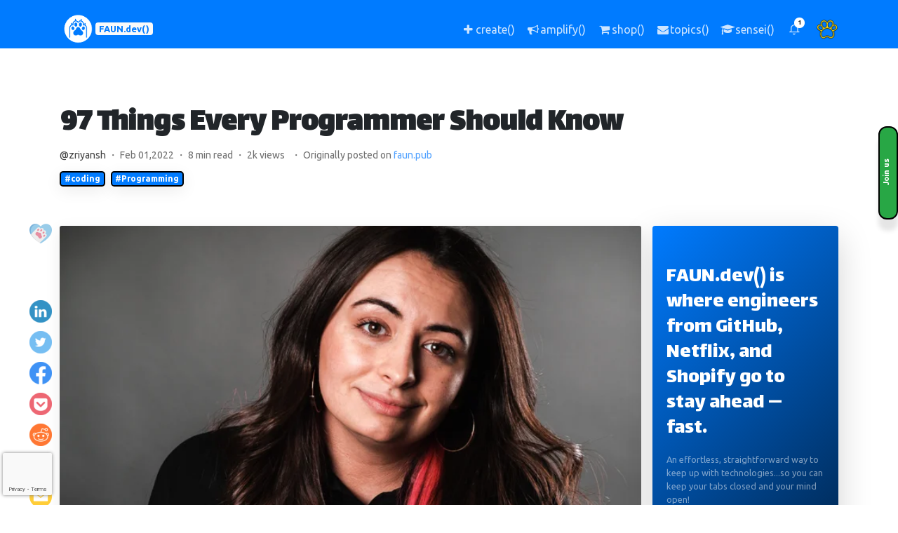

--- FILE ---
content_type: text/html; charset=utf-8
request_url: https://faun.dev/c/stories/zriyansh/97-things-every-programmer-should-know/
body_size: 16858
content:
<!DOCTYPE html><html lang="en"><head prefix="og: http://ogp.me/ns# fb: http://ogp.me/ns/fb#"><meta content="I read the book “97 Things Every Programmer Should Know” and I know most of you won’t ever read this book, but there were things which I thought needed to be out, so I made a little summary of important points of the book." name="description"/><meta content="coding, Programming" name="keywords"/><meta content="2022-02-01T18:47:25.404055+00:00" name="article:published_time"/><meta content="2022-02-01T18:47:25.404055+00:00" name="article:modified_time"/><meta content="Priyansh Khodiyar" name="article:author"/><meta content="zriyansh" name="article:section"/><meta content="coding,Programming" name="article:tag"/><meta content="text/html; charset=utf-8" http-equiv="Content-Type"/><title>97 Things Every Programmer Should Know</title><meta content="97 Things Every Programmer Should Know" property="og:title"/><meta content="http://faun.dev/c/stories/zriyansh/97-things-every-programmer-should-know/" property="og:url"/><meta content="I read the book “97 Things Every Programmer Should Know” and I know most of you won’t ever read this book, but there were things which I thought needed to be out, so I made a little summary of important points of the book." property="og:description"/><meta content="www.FAUN.dev" property="og:image:alt"/><meta content="630" property="og:image:height"/><meta content="https://res.cloudinary.com/faun/image/upload/b_rgb:ffffff,bo_5px_solid_rgb:233DFF,c_fill,e_outline:0,g_south_west,h_120,l_fetch:aHR0cHM6Ly9jZG4uZmF1bi5kZXYvcHJvZC9tZWRpYS9wdWJsaWMvdXNlcnMvYXZhdGFycy9zMi5qcGc=,o_100,r_max,w_120,x_50,y_35,z_1/c_fit,co_rgb:000000,g_south,h_100,l_text:titanone.ttf_32_left:faun.dev%252F%40zriyansh%252F,w_800,y_52/bo_5px_solid_rgb:233DFF,c_fill,g_south_east,h_120,l_fetch:aHR0cHM6Ly9jZG4uZmF1bi5kZXYvcHJvZC9tZWRpYS9wdWJsaWMvaW1hZ2VzL2ZhdW5fbG9nb19kYXJrLnBuZw==,o_100,r_max,w_120,x_50,y_35,z_1/c_fit,co_rgb:000000,g_center,h_400,l_text:titanone.ttf_65_bold_left:97%20Things%20Every%20Programmer%20Should%20Know,w_800,y_0/c_fit,co_rgb:000000,g_center,h_100,l_text:titanone.ttf_36_center:%20%23CODING%20%23PROGRAMMING,w_800,y_-250/b_auto,c_fill_pad,g_auto,h_630,w_1200/zximaexnkvs5qth8efzw" property="og:image:secure_url"/><meta content="image/png" property="og:image:type"/><meta content="http://res.cloudinary.com/faun/image/upload/b_rgb:ffffff,bo_5px_solid_rgb:233DFF,c_fill,e_outline:0,g_south_west,h_120,l_fetch:aHR0cHM6Ly9jZG4uZmF1bi5kZXYvcHJvZC9tZWRpYS9wdWJsaWMvdXNlcnMvYXZhdGFycy9zMi5qcGc=,o_100,r_max,w_120,x_50,y_35,z_1/c_fit,co_rgb:000000,g_south,h_100,l_text:titanone.ttf_32_left:faun.dev%252F%40zriyansh%252F,w_800,y_52/bo_5px_solid_rgb:233DFF,c_fill,g_south_east,h_120,l_fetch:aHR0cHM6Ly9jZG4uZmF1bi5kZXYvcHJvZC9tZWRpYS9wdWJsaWMvaW1hZ2VzL2ZhdW5fbG9nb19kYXJrLnBuZw==,o_100,r_max,w_120,x_50,y_35,z_1/c_fit,co_rgb:000000,g_center,h_400,l_text:titanone.ttf_65_bold_left:97%20Things%20Every%20Programmer%20Should%20Know,w_800,y_0/c_fit,co_rgb:000000,g_center,h_100,l_text:titanone.ttf_36_center:%20%23CODING%20%23PROGRAMMING,w_800,y_-250/b_auto,c_fill_pad,g_auto,h_630,w_1200/zximaexnkvs5qth8efzw" property="og:image:url"/><meta content="1200" property="og:image:width"/><meta content="article" property="og:type"/><meta content="FAUN.dev()" property="og:site_name"/><meta content="1641164476090954" property="fb:app_id"/><meta content="en_US" property="og:locale"/><meta content="https://faun.dev" name="twitter:domain"/><meta content="summary_large_image" name="twitter:card"/><meta content="97 Things Every Programmer Should Know" name="twitter:title"/><meta content="http://faun.dev/c/stories/zriyansh/97-things-every-programmer-should-know/" name="twitter:url"/><meta content="I read the book “97 Things Every Programmer Should Know” and I know most of you won’t ever read this book, but there were things which I thought needed to be out, so I made a little summary of important points of the book." name="twitter:description"/><meta content="http://res.cloudinary.com/faun/image/upload/b_rgb:ffffff,bo_5px_solid_rgb:233DFF,c_fill,e_outline:0,g_south_west,h_120,l_fetch:aHR0cHM6Ly9jZG4uZmF1bi5kZXYvcHJvZC9tZWRpYS9wdWJsaWMvdXNlcnMvYXZhdGFycy9zMi5qcGc=,o_100,r_max,w_120,x_50,y_35,z_1/c_fit,co_rgb:000000,g_south,h_100,l_text:titanone.ttf_32_left:faun.dev%252F%40zriyansh%252F,w_800,y_52/bo_5px_solid_rgb:233DFF,c_fill,g_south_east,h_120,l_fetch:aHR0cHM6Ly9jZG4uZmF1bi5kZXYvcHJvZC9tZWRpYS9wdWJsaWMvaW1hZ2VzL2ZhdW5fbG9nb19kYXJrLnBuZw==,o_100,r_max,w_120,x_50,y_35,z_1/c_fit,co_rgb:000000,g_center,h_400,l_text:titanone.ttf_65_bold_left:97%20Things%20Every%20Programmer%20Should%20Know,w_800,y_0/c_fit,co_rgb:000000,g_center,h_100,l_text:titanone.ttf_36_center:%20%23CODING%20%23PROGRAMMING,w_800,y_-250/b_auto,c_fill_pad,g_auto,h_630,w_1200/zximaexnkvs5qth8efzw" name="twitter:image"/><meta content="@joinFAUN" name="twitter:creator"/><meta content="@joinFAUN" name="twitter:site"/><meta content="97 Things Every Programmer Should Know" itemprop="name"/><meta content="http://faun.dev/c/stories/zriyansh/97-things-every-programmer-should-know/" itemprop="url"/><meta content="I read the book “97 Things Every Programmer Should Know” and I know most of you won’t ever read this book, but there were things which I thought needed to be out, so I made a little summary of important points of the book." itemprop="description"/><meta content="http://res.cloudinary.com/faun/image/upload/b_rgb:ffffff,bo_5px_solid_rgb:233DFF,c_fill,e_outline:0,g_south_west,h_120,l_fetch:aHR0cHM6Ly9jZG4uZmF1bi5kZXYvcHJvZC9tZWRpYS9wdWJsaWMvdXNlcnMvYXZhdGFycy9zMi5qcGc=,o_100,r_max,w_120,x_50,y_35,z_1/c_fit,co_rgb:000000,g_south,h_100,l_text:titanone.ttf_32_left:faun.dev%252F%40zriyansh%252F,w_800,y_52/bo_5px_solid_rgb:233DFF,c_fill,g_south_east,h_120,l_fetch:aHR0cHM6Ly9jZG4uZmF1bi5kZXYvcHJvZC9tZWRpYS9wdWJsaWMvaW1hZ2VzL2ZhdW5fbG9nb19kYXJrLnBuZw==,o_100,r_max,w_120,x_50,y_35,z_1/c_fit,co_rgb:000000,g_center,h_400,l_text:titanone.ttf_65_bold_left:97%20Things%20Every%20Programmer%20Should%20Know,w_800,y_0/c_fit,co_rgb:000000,g_center,h_100,l_text:titanone.ttf_36_center:%20%23CODING%20%23PROGRAMMING,w_800,y_-250/b_auto,c_fill_pad,g_auto,h_630,w_1200/zximaexnkvs5qth8efzw" itemprop="image"/><meta charset="utf-8"/><meta content="width=device-width, initial-scale=1, shrink-to-fit=no" name="viewport"/><meta content="FAUN.dev()" name="author"/><meta content="ca-pub-9024054522551847" name="google-adsense-account"/><link href="https://faun.pub/97-things-every-programmer-should-know-da1ceae9b8d0" rel="canonical"/><link href="https://cdn.faun.dev/prod/static/public/favicon/apple-touch-icon.png" rel="apple-touch-icon" sizes="180x180"/><link href="https://cdn.faun.dev/prod/static/public/favicon/favicon-32x32.png" rel="icon" sizes="32x32" type="image/png"/><link href="https://cdn.faun.dev/prod/static/public/favicon/favicon-16x16.png" rel="icon" sizes="16x16" type="image/png"/><link href="https://cdn.faun.dev/prod/static/public/favicon/site.webmanifest" rel="manifest"/><link color="#5bbad5" href="https://cdn.faun.dev/prod/static/public/favicon/safari-pinned-tab.svg" rel="mask-icon"/><meta content="#ffc40d" name="msapplication-TileColor"/><meta content="https://cdn.faun.dev/prod/static/public/favicon/mstile-144x144.png" name="msapplication-TileImage"/><meta content="#ffffff" name="theme-color"/><title>97 Things Every Programmer Should Know | The fastest way for busy developers to keep up with technologies 🚀 | www.faun.dev</title><link as="style" href="https://cdn.faun.dev/prod/static/public/vendor/bootstrap/css/bootstrap.min.css" onload="this.rel='stylesheet'" rel="preload"/><noscript><link href="https://cdn.faun.dev/prod/static/public/vendor/bootstrap/css/bootstrap.min.css" rel="stylesheet"/></noscript><link as="style" href="https://cdn.faun.dev/prod/static/public/css/style.min.css" onload="this.rel='stylesheet'" rel="preload"/><noscript><link href="https://cdn.faun.dev/prod/static/public/css/style.min.css" rel="stylesheet" type="text/css"/></noscript><link as="style" href="https://cdn.faun.dev/prod/static/public/css/custom.min.css" onload="this.rel='stylesheet'" rel="preload"/><noscript><link href="https://cdn.faun.dev/prod/static/public/css/custom.min.css" rel="stylesheet" type="text/css"/></noscript><link href="https://fonts.googleapis.com" rel="preconnect"/><link crossorigin="" href="https://fonts.gstatic.com" rel="preconnect"/><link crossorigin="" href="https://www.google.com" rel="preconnect"/><link crossorigin="" href="https://www.gstatic.com" rel="preconnect"/><link href="https://fonts.googleapis.com/css2?family=Lalezar&amp;family=Lato:wght@300;400;700;900&amp;family=Lora:wght@400;600&amp;display=swap" rel="stylesheet"/><script src="https://cdn.faun.dev/prod/static/public/vendor/jquery/jquery.min.js" type="text/javascript"></script><script>(function(w,d,s,l,i){w[l]=w[l]||[];w[l].push({'gtm.start':
            new Date().getTime(),event:'gtm.js'});var f=d.getElementsByTagName(s)[0],
            j=d.createElement(s),dl=l!='dataLayer'?'&l='+l:'';j.async=true;j.src=
            'https://www.googletagmanager.com/gtm.js?id='+i+dl;f.parentNode.insertBefore(j,f);
            })(window,document,'script','dataLayer','GTM-T4ZZND3');</script><script async="" crossorigin="anonymous" src="https://pagead2.googlesyndication.com/pagead/js/adsbygoogle.js?client=ca-pub-9024054522551847"></script><script type="application/ld+json">
            {
    "@context": "https://schema.org",
    "@type": "BlogPosting",
    "headline": "97 Things Every Programmer Should Know",
    "image": [
        "https://cdn.faun.dev/prod/media/public/images/Screen_Shot_2022-01-26_at_7.20.12_PM.original.png",
        "https://cdn.faun.dev/prod/media/public/images/Screen_Shot_2022-01-26_at_7.20.12_.2e16d0ba.fill-800x450.png",
        "https://cdn.faun.dev/prod/media/public/images/Screen_Shot_2022-01-26_at_7.20.12.2e16d0ba.fill-1200x630.png"
    ],
    "datePublished": "2022-02-01T18:47:25.404055+00:00",
    "dateModified": "2022-02-01T18:47:25.404055+00:00",
    "author": [
        {
            "@type": "Person",
            "name": "Priyansh Khodiyar",
            "url": "https://faun.devhttps://faun.dev/@zriyansh/"
        }
    ],
    "description": "I read the book \u201c97 Things Every Programmer Should Know\u201d and I know most of you won\u2019t ever read this book, but there were things which I thought needed to be out, so I made a little summary of important points of the book.",
    "url": "http://faun.dev/c/stories/zriyansh/97-things-every-programmer-should-know/",
    "publisher": null,
    "mainEntityOfPage": {
        "@type": "WebPage",
        "@id": "http://faun.dev/c/stories/zriyansh/97-things-every-programmer-should-know/"
    }
}
          </script></head><body><a class="extreme-right-btn-1 btn btn-success" href="/accounts/signup/" style="z-index: 10000;"><p class="extreme-right-txt-1">Join us</p></a><noscript><iframe height="0" src="https://www.googletagmanager.com/ns.html?id=GTM-T4ZZND3" style="display:none;visibility:hidden" width="0"></iframe></noscript><nav class="navbar navbar-expand navbar-dark bg-dark-faun osahan-nav-top p-0"><div class="container text-center text-md-left text-lg-left text-xl-left"><a class="navbar-brand-faun" href="/c/"><img src="https://cdn.faun.dev/prod/static/public/img/faun/50-white.png"/><span class="badge badge-light text-center text-primary align-middle mt-2 mb-2" style="font-size: 0.8em;" title="The fastest way for busy developers to keep up with technologies 🚀">FAUN.dev()</span></a><ul class="navbar-nav ml-auto d-flex align-items-center"><li class="nav-item d-none d-md-block" data-placement="top" data-toggle="tooltip" title="Share a story, a link, a news or a course with the community"><a class="nav-link" href="/co/choose/"><i aria-hidden="true" class="fa fa-plus fa-fw"></i> <span class="d-none d-lg-inline">create()</span></a></li><li class="nav-item d-none d-md-block" data-placement="top" data-toggle="tooltip" title="Advertise your product, service or event"><a class="nav-link" href="/business/"><i aria-hidden="true" class="fa fa-bullhorn fa-fw"></i> <span class="d-none d-lg-inline">amplify()</span></a></li><li class="nav-item d-none d-md-block" data-placement="top" data-toggle="tooltip" title="Goodies for developers"><a class="nav-link" href="https://bytevibe.co"><i aria-hidden="true" class="fa fa-shopping-cart fa-fw"></i> <span class="d-none d-lg-inline">shop()</span></a></li><li class="nav-item d-none d-md-block" data-placement="top" data-toggle="tooltip" title="Manage your weekly newsletter subscriptions"><a class="nav-link" href="/u/update/topics/"><i aria-hidden="true" class="fa fa-envelope fa-fw"></i> <span class="d-none d-lg-inline">topics()</span></a></li><li class="nav-item d-none d-md-block" data-placement="top" data-toggle="tooltip" title="Browse our courses and learn new skills"><a class="nav-link" href="/sensei/academy/"><i aria-hidden="true" class="fa fa-graduation-cap fa-fw"></i> <span class="d-none d-lg-inline">sensei()</span></a></li><li class="nav-item d-block d-md-none"><a class="nav-link px-2" href="/sensei/academy/"><i aria-hidden="true" class="fa fa-graduation-cap fa-fw"></i> <span class="small">sensei()</span></a></li><li class="nav-item d-block d-md-none"><a class="nav-link px-2" href="https://bytevibe.co"><i aria-hidden="true" class="fa fa-shopping-cart fa-fw"></i> <span class="small">shop()</span></a></li><li class="nav-item dropdown no-arrow mx-1 osahan-list-dropdown"><a aria-expanded="false" aria-haspopup="true" class="nav-link dropdown-toggle" data-toggle="dropdown" href="#" role="button"><i class="feather-bell"></i> <span class="badge badge-info-faun badge-counter">1</span></a><div class="dropdown-list dropdown-menu dropdown-menu-right shadow-sm"><h6 class="dropdown-header">Notifications</h6><a class="dropdown-item d-flex align-items-center" href="/accounts/login/"><div class="mr-3"><div class="icon-circle bg-light"><i aria-hidden="true" class="fa fa-users"></i></div></div><div><div class="small text-gray-500">Now</div><span class="font-weight-bold">Join us today!</span></div></a> <a class="dropdown-item text-center small text-gray-500" href="/accounts/login/">Login/Signup</a></div></li><li class="nav-item dropdown no-arrow ml-1 osahan-profile-dropdown"><a aria-expanded="false" aria-haspopup="true" class="nav-link dropdown-toggle pr-0" data-toggle="dropdown" href="#" role="button"><img alt="Avatar" class="img-profile rounded-circle" src="https://cdn.faun.dev/prod/static/public/img/defaults/default-avatar.png"/></a><div class="dropdown-menu dropdown-menu-right shadow-sm"><div class="p-3 d-flex align-items-center"><div class="font-weight-bold"><div class="text-truncate">@You</div><div class="text-gray-500"><a href="/accounts/login/">Join FAUN.dev!</a></div></div></div><div class="dropdown-divider"></div><a class="dropdown-item" href="/accounts/login/"><i aria-hidden="true" class="fa fa-user"></i> Update profile</a> <a class="dropdown-item" href="/accounts/login/"><i aria-hidden="true" class="fa fa-newspaper-o"></i> Manage subscriptions</a></div></li></ul></div></nav><div class="d-lg-none"><div class="row justify-content-center"><div class="col-12 mx-auto"><div class="sidebar-card box shadow-lg rounded mb-3 border-0" style="background: linear-gradient(135deg, #007bff 0%, #000000 100%);color: white; padding: 0 !important;"><div class="card-body p-0" style="background: transparent !important; padding-top: 0 !important; padding-bottom: 0 !important;"><div class="position-relative overflow-hidden rounded"><div class="pt-4 pb-2"><h4 class="text-white mb-2">FAUN.dev() is where engineers from GitHub, Netflix, and Shopify go to stay ahead — fast.</h4></div><div class="pt-0 pb-4"><div class="text-white-50" style="font-size: 0.8rem">An effortless, straightforward way to keep up with technologies...so you can keep your tabs closed and your mind open!<br/></div></div><div class="rounded"><form action="/accounts/signup/" class="signup needs-recaptcha" id="signup_form" method="post" style="background: transparent !important;"><input name="csrfmiddlewaretoken" type="hidden" value="PHyGqabLIRCcPa0q3dmVq0PFW043byqzq0cRcdijBOXiyJsFR4QwdUb2yUZ78eea"/><div style="background: transparent !important;"><input name="csrfmiddlewaretoken" type="hidden" value="PHyGqabLIRCcPa0q3dmVq0PFW043byqzq0cRcdijBOXiyJsFR4QwdUb2yUZ78eea"/><div><a class="btn btn-block btn-social btn-github shadow-sm mb-2 w-100" href="/accounts/github/login/?process=login&amp;action=reauthenticate&amp;method=oauth2" id="github-button"><i class="fa fa-github"></i> Continue with GitHub</a> <a class="btn btn-block btn-social btn-twitter shadow-sm mb-2 w-100" href="/accounts/twitter/login/?process=login&amp;action=reauthenticate&amp;method=oauth2" id="twitter-button"><i class="fa fa-twitter"></i> Continue with Twitter</a><div class="form-group"><div class=""><div class="input-group"><input autocomplete="email" class="form-control form-control-lg textinput textInput form-control" id="id_email" maxlength="320" name="email" placeholder="you@domain.com" required="" type="email"/><span class="input-group-append"><button class="btn btn--unstyled btn-primary fw-bold shadow-sm w-100" id="id_email_button" name="signup_button" type="submit" value="">🎯 Join</button></span></div></div></div><div class="mt-0"><small class="d-block mx-3 text-muted text-center">Privacy-first – No spam – Always free. Already have an account? <a class="text-decoration-none fw-bold" href="/accounts/magic/login/">Sign in here</a></small></div><p class="text-muted mt-3 mb-0 small text-start"></p><script src="https://www.google.com/recaptcha/api.js?render=6LcItqgkAAAAALRfvFoTRHPbL30_9dFdEPjKi5eO"></script><script>
    var element
    grecaptcha.ready(function() {
        element = document.querySelector('.g-recaptcha[data-widget-uuid="4f5a8c1057f14f6f9ce4dd1c069db1c9"]');
        element.form.addEventListener('submit', recaptchaFormSubmit);
    });
    function recaptchaFormSubmit(event) {
        event.preventDefault();
        
        grecaptcha.execute('6LcItqgkAAAAALRfvFoTRHPbL30_9dFdEPjKi5eO', {action: 'signup'})
        
        .then(function(token) {
            console.log("reCAPTCHA validated for 'data-widget-uuid=\"4f5a8c1057f14f6f9ce4dd1c069db1c9\"'. Setting input value...")
            element.value = token;
            element.form.submit();
        });
    }
</script><input class="g-recaptcha" data-callback="onSubmit_4f5a8c1057f14f6f9ce4dd1c069db1c9" data-sitekey="6LcItqgkAAAAALRfvFoTRHPbL30_9dFdEPjKi5eO" data-size="normal" data-widget-uuid="4f5a8c1057f14f6f9ce4dd1c069db1c9" id="id_captcha" name="captcha" required_score="0.85" type="hidden"/></div></div></form></div><div class="mt-5 pb-3"><div class="text-center"><small class="text-white-50"><strong>70,000+</strong> developers already joined our ecosystem</small> <small>⭐⭐⭐⭐⭐</small> <br/> <small class="text-white-50"><strong>Trusted by developers at</strong></small><div class="d-flex justify-content-center align-items-center mt-1 flex-wrap"><small class="text-white-50 mx-1">Google</small> <small class="text-white-50 mx-1">•</small> <small class="text-white-50 mx-1">Microsoft</small> <small class="text-white-50 mx-1">•</small> <small class="text-white-50 mx-1">AWS</small> <small class="text-white-50 mx-1">•</small> <small class="text-white-50 mx-1">Netflix</small></div></div></div></div></div></div></div></div></div><div class="pt-5 editable"><div class="container"><div class="row"><div class="col-md-12 mx-auto"><h1 class="text-black">97 Things Every Programmer Should Know</h1><p class="mb-2 text-black-50 article-info"><a href="/@zriyansh/" id="post-owner">@zriyansh</a> ・ Feb 01,2022 ・ 8 min read ・ 2k views   ・ Originally posted on <a href="https://faun.pub/97-things-every-programmer-should-know-da1ceae9b8d0" rel="nofollow">faun.pub</a></p><div class="mb-5"><a class="badge faun-border badge-primary mt-1" href="/c/tag/coding/" id="post-badge">#coding</a>  <a class="badge faun-border badge-primary mt-1" href="/c/tag/programming/" id="post-badge">#Programming</a> </div></div></div></div></div><div class="pt-2"><div class="container"><div class="row"><div class="col-lg-9 col-md-9"><div class="faun-content blog-card padding-card box shadow-sm rounded bg-white mb-3 border-0"><div class="container d-none d-md-block left-container"><div class="row"><div class="col"><p id="user-pawfive-count"></p></div></div><div class="row"><div class="col"><button aria-label="PAW five!" class="btn btn--unstyled shadow-none" id="pawfive" title="PAW five!" type="button" variant="transparent"><img alt="PAW five!" class="pawfive-icon" src="https://cdn.faun.dev/prod/static/public/img/social/paw-five.png"/><p id="total-pawfives" style="text-align: center; font-weight: bold; font-size: 1rem;"></p></button></div></div></div><div class="container d-none d-md-block left-container social-sharing-left-container"><div class="row"><div class="col"><a aria-label="Share on Linkedin" class="btn btn--unstyled shadow-none" href="https://www.linkedin.com/sharing/share-offsite/?url=http://faun.dev/c/stories/zriyansh/97-things-every-programmer-should-know/" target="_blank" title="Share on Linkedin" type="button" variant="transparent"><img alt="Linkedin" class="social-icon img-fluid no-ext" src="https://cdn.faun.dev/prod/static/public/img/social/32/linkedin.32.png" style="width: 32px"/></a></div></div><div class="row"><div class="col"><a aria-label="Share on Twitter" class="btn btn--unstyled shadow-none" href="http://twitter.com/share?text=97 Things Every Programmer Should Know&amp;url=http://faun.dev/c/stories/zriyansh/97-things-every-programmer-should-know/&amp;hashtags=coding,Programming" target="_blank" title="Share on Twitter" type="button" variant="transparent"><img alt="Twitter" class="social-icon img-fluid no-ext" src="https://cdn.faun.dev/prod/static/public/img/social/32/twitter.32.png" style="width: 32px"/></a></div></div><div class="row"><div class="col"><a aria-label="Share on Facebook" class="btn btn--unstyled shadow-none" href="https://www.facebook.com/sharer/sharer.php?u=http://faun.dev/c/stories/zriyansh/97-things-every-programmer-should-know/&amp;t=97 Things Every Programmer Should Know" target="_blank" title="Share on Facebook" type="button" variant="transparent"><img alt="Facebook" class="social-icon img-fluid no-ext" src="https://cdn.faun.dev/prod/static/public/img/social/32/facebook.32.png" style="width: 32px"/></a></div></div><div class="row"><div class="col"><a aria-label="Save to Pocket" class="btn btn--unstyled shadow-none" href="https://getpocket.com/save?url=http://faun.dev/c/stories/zriyansh/97-things-every-programmer-should-know/&amp;title=97 Things Every Programmer Should Know" target="_blank" title="Save to Pocket" type="button" variant="transparent"><img alt="Pocket" class="social-icon img-fluid no-ext" src="https://cdn.faun.dev/prod/static/public/img/social/32/pocket.32.png" style="width: 32px"/></a></div></div><div class="row"><div class="col"><a aria-label="Share on Reddit" class="btn btn--unstyled shadow-none" href="http://www.reddit.com/submit?url=http://faun.dev/c/stories/zriyansh/97-things-every-programmer-should-know/&amp;title=97 Things Every Programmer Should Know" target="_blank" title="Share on Reddit" type="button" variant="transparent"><img alt="Reddit" class="social-icon img-fluid no-ext" src="https://cdn.faun.dev/prod/static/public/img/social/32/reddit.32.png" style="width: 32px"/></a></div></div><div class="row"><div class="col"><a aria-label="Share on Ycombinator" class="btn btn--unstyled shadow-none" href="https://news.ycombinator.com/submitlink?u=http://faun.dev/c/stories/zriyansh/97-things-every-programmer-should-know/&amp;t=97 Things Every Programmer Should Know" target="_blank" title="Share on Ycombinator" type="button" variant="transparent"><img alt="Ycombinator" class="social-icon img-fluid no-ext" src="https://cdn.faun.dev/prod/static/public/img/social/32/ycombinator32.png" style="width: 32px"/></a></div></div><div class="row"><div class="col"><a aria-label="Share in an email" class="btn btn--unstyled shadow-none" href="mailto:?subject=Checkout this post: 97 Things Every Programmer Should Know&amp;body=97 Things Every Programmer Should Know: http://faun.dev/c/stories/zriyansh/97-things-every-programmer-should-know/" target="_blank" title="Share in an email" type="button" variant="transparent"><img alt="Email" class="social-icon img-fluid no-ext" src="https://cdn.faun.dev/prod/static/public/img/social/32/email32.png" style="width: 32px"/></a></div></div></div><img alt="Screen Shot 2022-01-26 at 7.20.12 PM.png" class="card-img-top img-fluid" decoding="async" height="567" loading="lazy" src="https://cdn.faun.dev/prod/media/public/images/Screen_Shot_2022-01-26_at_7.20..min-735x489.format-webp.webp" width="735"/><div class="card-body editable"><div class="mb-5 tldr" id="tldr"><p class="font-weight-bold">TL;DR:</p><p>I read the book “97 Things Every Programmer Should Know” and I know most of you won’t ever read this book, but there were things which I thought needed to be out, so I made a little summary of important points of the book.</p></div><hr class="mb-5"/><div><div class="block-paragraph"><article class="markdown-block"><p class="post-open-paragraph"></p><p>I hope you get value out of it.</p><p>Here it goes.</p><p>Whatever you undertake, act with prudence and consider the consequences.</p><p>“Shortcuts in the code make it harder to add features or refactor your code.”</p><p>Apply Functional Programming Principles (<i>multicore shift in the Industry</i>).</p><p>Ask, “What would the user do?” (<i>You Are Not the User</i>).</p><p>We all tend to assume that other people think like us. But they don’t. (<i>false consensus bias</i>).</p><p>Spending an hour watching users is more informative than spending a day guessing what they want.</p><p>Automate your coding standard.</p><p><i>“The beauty of style and harmony and grace and good rhythm depends on the simplicity of your code</i>.”</p><p><i>You probably won’t finish this article. In fact, I may have already lost you to another tab in your browser. Or an email from your boss. Or a ping from a coworker. Or any number of other digital distractions that have come to define your modern life.</i></p><p>People educated in the arts have a different perception of (<i>or at least approach to</i>) beauty than people educated in the sciences. Arts majors tend to approach beauty in software by comparing software to works of art, while science majors tend to talk about symmetry and the golden ratio, trying to reduce things to formulae.</p><p>“Beauty is born of and found in simplicity.”</p><ul><li><i>The best approach for restructuring starts by taking stock of the existing codebase and the tests are written against that code.</i></li><li><i>Avoid the temptation to rewrite everything.</i></li><li><i>Many incremental changes are better than one massive change.</i></li><li><i>After each development iteration, it is important to ensure that the existing tests pass.</i></li></ul><p><i>“Personal preferences and ego shouldn’t get in the way.”</i></p><ul><li><i>New technology is an insufficient reason to refactor.</i></li><li><i>Remember that humans make mistakes.</i></li></ul><p>Always leave the campground (<i>here, code</i>) cleaner than you found it.<br/>Frankly, this just sounds like common decency to me — like washing your hands after you use the restroom, or putting your trash in the bin instead of dropping it on the floor. Indeed, the act of leaving a mess in the code should be as socially unacceptable as littering. It should be something that <i>just isn’t done</i>.</p><p>“Check your code first before looking to blame others.”</p><p>When someone else is reporting a problem you cannot duplicate, go and see what they are doing.</p><p>Choose your tools with care.</p><p>The greater the number of tools, the worse the problem can become.</p><p>Licensing terms matter, even for free software. For example, in some companies, it is not acceptable to use software licensed under the GNU license terms because of its viral nature — i.e., software developed with it must be distributed along with its source code.</p><p>Finally, there is one inescapable fact: great designs are produced by great designers dedicating themselves to the mastery of their craft. Code is no different.</p><p>“Code layout matters.”</p><p>A non-programmer friend once remarked that code looks like <b>poetry</b>.</p><p>You should do code reviews. Why? Because they <i>increase code quality</i> and <i>reduce defect rate</i>. But not necessarily for the reasons, you might think.</p><p>Have a regular <i>code review day</i> each week.</p><p>Avoid using <i>goto</i> statements, as they make remote sections highly interdependent.</p><p>Avoid using modifiable global variables, as they make all sections that use them dependent.</p><ul><li><i>Each variable should have the smallest possible scope. For example, a local object can be declared right before its first usage.</i></li></ul><p><i>“Make objects immutable whenever relevant.”</i></p><ul><li><i>Make the code readable by using spacing, both horizontal and vertical — e.g., aligning related structures and using an empty line to separate two sections.</i></li><li><i>Make the code self-documenting by choosing descriptive (but relatively short) names for objects, types, functions, etc.</i></li></ul><p>“If you need a nested section, make it a function.”</p><ul><li><i>Make your functions short and focused on a single task. The old 24-line limit still applies. Although screen size and resolution have changed, nothing has changed in human cognition since the 1960s.</i></li><li><i>Functions should have few parameters (four is a good upper bound). This does not restrict the data communicated to functions: grouping related parameters into a single object localizes object invariants, which simplifies reasoning with respect to their coherence and consistency.</i></li><li><i>More generally, each unit of code, from a block to a library, should have a narrow interface. Less communication reduces the reasoning required. This means that getters that return internal state are a liability — don’t ask an object for information to work with. Instead, ask the object to do the work with the information it already has. In other words, encapsulation is all — and only — about narrow interfaces.</i></li><li><i>In order to preserve class invariants, the usage of setters should be discouraged. Setters tend to allow invariants that govern an object’s state to be broken.</i></li></ul><p>“Comment Only What the Code Cannot Say.”</p><p>You need to keep learning to stay marketable. Otherwise, you’ll become a dinosaur, stuck in the same job until, one day, you’ll no longer be needed or your job gets outsourced to some cheaper resource.</p><p>“Always try to work with a mentor.”</p><p>Deploy early and often.</p><p>Distinguish business exceptions from technical.</p><p>The 10,000-hour rule applies to coding as well, 20 hours a week for 10 years.</p><p>Don’t be afraid to break things.</p><p>“Don’t be cute with your test data.”</p><p>No matter how unlikely you think an error is in your code, you should always check for it and always handle it. Every time.</p><p>Don’t just learn the language, understand its culture.</p><p>If you look at any activity, process, or discipline from far enough away, it looks simple. Managers with no experience of development think what pro- grammars do is simple, and programmers with no experience of management think the same as what managers do.</p><p>“Duplication is Waste.”</p><p>Repetition in Process Calls for Automation.<br/>Repetition in Logic Calls for Abstraction.</p><p>Under no circumstances — ever, at all — should a developer have access to a production server.</p><p>Encapsulate behavior, not just state.</p><p>“Floating point numbers aren’t real.”</p><p>It should go without saying that you shouldn’t use floating-point numbers for financial applications — that’s what decimal classes in languages like Python and C# are for. Floating-point numbers are intended for efficient scientific computation. But efficiency is worthless without accuracy, so remember the source of rounding errors, and code accordingly!</p><p>Fulfill Your Ambitions with Open Source.</p><p><b>“Golden Rule of API Design</b>: It’s not enough to write tests for an API you develop; you have to write unit tests for code that uses your API.”</p><p>Knowing how to submit a good bug report, as well as what to look for in one, are key skills for keeping a project moving along nicely.</p><p>A bug with plenty of contexts to make it easier to reproduce earns the respect of every- one, even if it stops a release.</p><p>Improve code by removing it.</p><ul><li><i>Write code because it adds value, not because it amuses you.</i>)</li><li><i>If you don’t need it right now, don’t write it right now.</i>)</li></ul><p>Fix every error, even the ones you can ignore for time being or those compile-time warnings that you know will never cause any trouble in production.</p><p>“Know how to use command-line tools.”</p><p>Write your own <i>make file.</i></p><p>Know well more than two programming languages.</p><p>Know ins and outs of your IDE.</p><p>My first step in learning an IDE is to memorize the keyboard shortcuts. Since my fingers are on the keyboard when I’m typing my code, pressing <i>Ctrl</i>+<i>Shift</i>+<i>I</i> to inline a variable prevents breaking the flow, whereas switching to navigate a menu with my mouse interrupts it.</p><p>These interruptions lead to unnecessary context switches, making me much less productive if I try to do everything the lazy way.<br/>The same rule also applies to keyboard skills: learn to touch type; you won’t regret the time invested upfront.</p><p>“Know your next commit.”</p><p>Large, interconnected data belongs to a database.</p><p>Learn Foreign Languages. Programmers need to communicate. A lot.</p><p>If you talk to accountants, you need a basic knowledge of cost-center accounting, tied capital, capital employed, et al.</p><p>If you talk to marketing or lawyers, some of their jargon and language (and thus, their minds) should be familiar to you.</p><p>All these domain-specific languages need to be mastered by someone in the project — ideally, the programmers.</p><p>Programmers are ultimately responsible for bringing the ideas to life via a computer.</p><p>Make interfaces easy to use correctly and hard to use incorrectly.</p><p>News of the weird: Testers are your friends.</p><p>If your code needs comments, consider refactoring it so it doesn’t.</p><p>“Pair program and feel the flow.”</p><p>The single most important trait of a professional programmer is <i>personal responsibility.</i></p><p>“Put everything under version control.”</p><p>Do yourself a favor and read others' codes.</p><p>Step back and automate, automate, automate.</p><p>Test for required behavior, not incidental behavior.</p><p>Something magical happens when testers and programmers start to collaborate.</p><p><b><i>and finally…</i></b></p><p>Write code as if you had to support it for the rest of your life.</p><p>I hope you got clarity out of this article.</p><p>I’d love to hear your thoughts about this, so feel free to reach out to me on <a .="" href="https://www.linkedin.com/in/zriyansh/?ref=faun" rel="noopener ugc" target="_blank">LinkedIn</a> or <a .="" href="https://twitter.com/priyanskhodiyar?ref=faun" rel="noopener ugc" target="_blank">Twitter</a> or respond in the comments below!</p><p>If you are a novice programmer and want to build a <b>Solid Technical Résumé</b>, this article will be super helpful — <a .="" href="https://zriyansh.medium.com/stop-ruining-your-r%C3%A9sum%C3%A9-c8ca15de5a98?ref=faun" rel="noopener ugc" target="_blank">https://zriyansh.medium.com/stop-ruining-your-r%C3%A9sum%C3%A9-c8ca15de5a98</a></p><p>If you like <b>Data Structure and Algorithms</b>, you’ll love this — <a .="" href="https://medium.com/interviewnoodle/data-structures-and-algorithms-in-real-life-6b2b813d516e?ref=faun" rel="noopener ugc" target="_blank">https://medium.com/interviewnoodle/data-structures-and-algorithms-in-real-life-6b2b813d516e</a></p><p>If you are a <b>Compiler or Interpreter</b> fan, you’ll definitely enjoy this chemistry — <a .="" href="https://medium.com/interviewnoodle/ms-compiler-and-mr-interpreter-2eeab8e0759e?ref=faun" rel="noopener ugc" target="_blank">https://medium.com/interviewnoodle/ms-compiler-and-mr-interpreter-2eeab8e0759e</a></p><p>— If this article helped you in any way, consider sharing it with <b>2 friends</b> you care about.</p><p><i>Till then stay alive.</i></p><p></p></article></div></div></div><hr/><div class="mb-3 container"><div class="row justify-content-center"><div class="col-10-md-8 col-lg-8"><div class="text-center py-4"><h4 class="font-weight-bold">Let's keep in touch!</h4><p class="mb-0 lead">Stay updated with my latest posts and news. I share insights, updates, and exclusive content.</p></div><div class="p-5"><form action="/u/ping/subscription/create/" method="post"><input name="csrfmiddlewaretoken" type="hidden" value="PHyGqabLIRCcPa0q3dmVq0PFW043byqzq0cRcdijBOXiyJsFR4QwdUb2yUZ78eea"/><div class="row"><div class="col-md-12"><div class="form-group mb-3" id="div_id_first_name"><div class=""><div class="input-group"><div class="input-group-prepend"><span class="input-group-text"><i class="fa fa-user mr-2 text-primary"></i></span></div><input class="form-control shadow-sm textinput textInput form-control" id="id_first_name" maxlength="100" name="first_name" placeholder="Enter your first name" type="text"/></div></div></div></div></div><div class="row"><div class="col-md-12"><div class="form-group mb-3" id="div_id_email"><div class=""><div class="input-group"><div class="input-group-prepend"><span class="input-group-text"><i class="fa fa-envelope mr-2 text-primary"></i></span></div><input class="form-control shadow-sm emailinput form-control" id="id_email" maxlength="254" name="email" placeholder="Enter your email address" required="" type="email"/></div></div></div></div></div><input id="id_campaign_id" name="campaign_id" type="hidden" value="7d4f574e-8559-4d6a-9d34-9bd57b8c5c30"/><script src="https://www.google.com/recaptcha/api.js?render=6LcItqgkAAAAALRfvFoTRHPbL30_9dFdEPjKi5eO"></script><script>
    var element
    grecaptcha.ready(function() {
        element = document.querySelector('.g-recaptcha[data-widget-uuid="e72422350e5b4e41997595f6f557de63"]');
        element.form.addEventListener('submit', recaptchaFormSubmit);
    });
    function recaptchaFormSubmit(event) {
        event.preventDefault();
        
        grecaptcha.execute('6LcItqgkAAAAALRfvFoTRHPbL30_9dFdEPjKi5eO', {action: 'ping_campaign'})
        
        .then(function(token) {
            console.log("reCAPTCHA validated for 'data-widget-uuid=\"e72422350e5b4e41997595f6f557de63\"'. Setting input value...")
            element.value = token;
            element.form.submit();
        });
    }
</script><input class="g-recaptcha" data-callback="onSubmit_e72422350e5b4e41997595f6f557de63" data-sitekey="6LcItqgkAAAAALRfvFoTRHPbL30_9dFdEPjKi5eO" data-size="normal" data-widget-uuid="e72422350e5b4e41997595f6f557de63" id="id_captcha" name="captcha" required_score="0.5" type="hidden"/><div class="text-center mt-3"><button class="btn btn btn-primary btn-lg btn-block shadow font-weight-bold" name="submit_button" type="submit"><i class="fa fa-paper-plane mr-2"></i>Subscribe to my updates</button></div></form><small class="text-muted d-block mt-3">Unsubscribe anytime. By subscribing, you share your email with <strong>@zriyansh</strong> and accept our <a href="/c/tos" target="_blank">Terms</a> &amp; <a href="/c/pp" target="_blank">Privacy</a>.</small></div></div></div></div><div class="d-lg-none"><hr/><div class="mb-3 container"><div class="row justify-content-center"><div class="col-10"><div class="text-center py-4 d-md-none"><h4 class="font-weight-bold">Give a Pawfive to this post!</h4><button aria-label="Pawfive!" class="btn btn--unstyled shadow-none" id="pawfive-footer" title="Pawfive!" type="button"><img alt="PAW five!" class="pawfive-icon" src="https://cdn.faun.dev/prod/static/public/img/social/paw-five.png"/><p id="total-pawfives-footer" style="text-align: center; font-weight: bold; font-size: 1rem; margin-bottom: 1px;"></p><span id="user-pawfive-count-footer"></span></button></div></div></div></div></div><hr/><div class="mb-3 container" id="comment-tab"><div class="row justify-content-center"><div class="col-12"><p class="text-center">Only registered users can post comments. Please, <a href="/accounts/login/?next=http://faun.dev/c/stories/zriyansh/97-things-every-programmer-should-know/">login</a> or <a href="/accounts/signup/?next=http://faun.dev/c/stories/zriyansh/97-things-every-programmer-should-know/">signup</a>.</p></div></div></div><div class="card-footer border-0 text-center d-md-none p-3"><p>Share with your friends and followers</p><div class="row-fluid"><a aria-label="Share on Linkedin" class="btn btn--unstyled shadow-none" href="https://www.linkedin.com/sharing/share-offsite/?url=http://faun.dev/c/stories/zriyansh/97-things-every-programmer-should-know/" style="padding: 0rem 0rem;" target="_blank" title="Share on Linkedin" type="button" variant="transparent"><img alt="Linkedin" class="inline social-icon img-fluid no-ext" src="https://cdn.faun.dev/prod/static/public/img/social/32/linkedin.32.png" style="width: 24px"/></a> <a aria-label="Share on Twitter" class="btn btn--unstyled shadow-none" href="http://twitter.com/share?text=97 Things Every Programmer Should Know&amp;url=http://faun.dev/c/stories/zriyansh/97-things-every-programmer-should-know/&amp;hashtags=coding,Programming" style="padding: 0rem 0rem;" target="_blank" title="Share on Twitter" type="button" variant="transparent"><img alt="Twitter" class="inline social-icon img-fluid no-ext" src="https://cdn.faun.dev/prod/static/public/img/social/32/twitter.32.png" style="width: 24px"/></a> <a aria-label="Share on Facebook" class="btn btn--unstyled shadow-none" href="https://www.facebook.com/sharer/sharer.php?u=http://faun.dev/c/stories/zriyansh/97-things-every-programmer-should-know/&amp;t=97 Things Every Programmer Should Know" style="padding: 0rem 0rem;" target="_blank" title="Share on Facebook" type="button" variant="transparent"><img alt="Facebook" class="inline social-icon img-fluid no-ext" src="https://cdn.faun.dev/prod/static/public/img/social/32/facebook.32.png" style="width: 24px"/></a> <a aria-label="Save to Pocket" class="btn btn--unstyled shadow-none" href="https://getpocket.com/save?url=http://faun.dev/c/stories/zriyansh/97-things-every-programmer-should-know/&amp;title=97 Things Every Programmer Should Know" style="padding: 0rem 0rem;" target="_blank" title="Save to Pocket" type="button" variant="transparent"><img alt="Pocket" class="inline social-icon img-fluid no-ext" src="https://cdn.faun.dev/prod/static/public/img/social/32/pocket.32.png" style="width: 24px"/></a> <a aria-label="Share on Reddit" class="btn btn--unstyled shadow-none" href="http://www.reddit.com/submit?url=http://faun.dev/c/stories/zriyansh/97-things-every-programmer-should-know/&amp;title=97 Things Every Programmer Should Know" style="padding: 0rem 0rem;" target="_blank" title="Share on Reddit" type="button" variant="transparent"><img alt="Reddit" class="inline social-icon img-fluid no-ext" src="https://cdn.faun.dev/prod/static/public/img/social/32/reddit.32.png" style="width: 24px"/></a> <a aria-label="Share on Ycombinator" class="btn btn--unstyled shadow-none" href="https://news.ycombinator.com/submitlink?u=http://faun.dev/c/stories/zriyansh/97-things-every-programmer-should-know/&amp;t=97 Things Every Programmer Should Know" style="padding: 0rem 0rem;" target="_blank" title="Share on Ycombinator" type="button" variant="transparent"><img alt="Ycombinator" class="inline social-icon img-fluid no-ext" src="https://cdn.faun.dev/prod/static/public/img/social/32/ycombinator32.png" style="width: 24px"/></a> <a aria-label="Share in an email" class="btn btn--unstyled shadow-none" href="mailto:?subject=Checkout this post: 97 Things Every Programmer Should Know&amp;body=97 Things Every Programmer Should Know: http://faun.dev/c/stories/zriyansh/97-things-every-programmer-should-know/" style="padding: 0rem 0rem;" target="_blank" title="Share in an email" type="button" variant="transparent"><img alt="Email" class="inline social-icon img-fluid no-ext" src="https://cdn.faun.dev/prod/static/public/img/social/32/email32.png" style="width: 24px"/></a></div></div></div><div class="box shadow-sm mb-3 rounded bg-white content-box text-center" style="-webkit-transform: translateZ(0); "><div class="p-3 border-bottom"><h4>Start writing about what excites you in tech — connect with developers, grow your voice, and get rewarded.</h4><p class="mb-0 text-muted">Join other developers and claim your FAUN.dev() account now!</p></div><div class="p-3"><a class="btn btn-warning pl-4 pr-4" href="/co/choose/" type="button">Publish your first story!</a></div></div></div><div class="col-lg-3 col-md-3"><div class="sidebar-card box shadow-lg rounded mb-3 border-0" style="background: linear-gradient(135deg, #007bff 0%, #000000 100%);color: white; padding: 0 !important;"><div class="card-body p-0" style="background: transparent !important; padding-top: 0 !important; padding-bottom: 0 !important;"><div class="position-relative overflow-hidden rounded"><div class="pt-4 pb-2"><h4 class="text-white mb-2">FAUN.dev() is where engineers from GitHub, Netflix, and Shopify go to stay ahead — fast.</h4></div><div class="pt-0 pb-4"><div class="text-white-50" style="font-size: 0.8rem">An effortless, straightforward way to keep up with technologies...so you can keep your tabs closed and your mind open!<br/></div></div><div class="rounded"><form action="/accounts/signup/" class="signup needs-recaptcha" id="signup_form" method="post" style="background: transparent !important;"><input name="csrfmiddlewaretoken" type="hidden" value="PHyGqabLIRCcPa0q3dmVq0PFW043byqzq0cRcdijBOXiyJsFR4QwdUb2yUZ78eea"/><div style="background: transparent !important;"><input name="csrfmiddlewaretoken" type="hidden" value="PHyGqabLIRCcPa0q3dmVq0PFW043byqzq0cRcdijBOXiyJsFR4QwdUb2yUZ78eea"/><div><a class="btn btn-block btn-social btn-github shadow-sm mb-2 w-100" href="/accounts/github/login/?process=login&amp;action=reauthenticate&amp;method=oauth2" id="github-button"><i class="fa fa-github"></i> Continue with GitHub</a> <a class="btn btn-block btn-social btn-twitter shadow-sm mb-2 w-100" href="/accounts/twitter/login/?process=login&amp;action=reauthenticate&amp;method=oauth2" id="twitter-button"><i class="fa fa-twitter"></i> Continue with Twitter</a><div class="form-group"><div class=""><div class="input-group"><input autocomplete="email" class="form-control form-control-lg textinput textInput form-control form-control" id="id_email" maxlength="320" name="email" placeholder="you@domain.com" required="" type="email"/><span class="input-group-append"><button class="btn btn--unstyled btn-primary fw-bold shadow-sm w-100" id="id_email_button" name="signup_button" type="submit" value="">🎯 Join</button></span></div></div></div><div class="mt-0"><small class="d-block mx-3 text-muted text-center">Privacy-first – No spam – Always free. Already have an account? <a class="text-decoration-none fw-bold" href="/accounts/magic/login/">Sign in here</a></small></div><p class="text-muted mt-3 mb-0 small text-start"></p><script src="https://www.google.com/recaptcha/api.js?render=6LcItqgkAAAAALRfvFoTRHPbL30_9dFdEPjKi5eO"></script><script>
    var element
    grecaptcha.ready(function() {
        element = document.querySelector('.g-recaptcha[data-widget-uuid="4f5a8c1057f14f6f9ce4dd1c069db1c9"]');
        element.form.addEventListener('submit', recaptchaFormSubmit);
    });
    function recaptchaFormSubmit(event) {
        event.preventDefault();
        
        grecaptcha.execute('6LcItqgkAAAAALRfvFoTRHPbL30_9dFdEPjKi5eO', {action: 'signup'})
        
        .then(function(token) {
            console.log("reCAPTCHA validated for 'data-widget-uuid=\"4f5a8c1057f14f6f9ce4dd1c069db1c9\"'. Setting input value...")
            element.value = token;
            element.form.submit();
        });
    }
</script><input class="g-recaptcha" data-callback="onSubmit_4f5a8c1057f14f6f9ce4dd1c069db1c9" data-sitekey="6LcItqgkAAAAALRfvFoTRHPbL30_9dFdEPjKi5eO" data-size="normal" data-widget-uuid="4f5a8c1057f14f6f9ce4dd1c069db1c9" id="id_captcha" name="captcha" required_score="0.85" type="hidden"/></div></div></form></div><div class="mt-5 pb-3"><div class="text-center"><small class="text-white-50"><strong>70,000+</strong> developers already joined our ecosystem</small> <small>⭐⭐⭐⭐⭐</small> <br/> <small class="text-white-50"><strong>Trusted by developers at</strong></small><div class="d-flex justify-content-center align-items-center mt-1 flex-wrap"><small class="text-white-50 mx-1">Google</small> <small class="text-white-50 mx-1">•</small> <small class="text-white-50 mx-1">Microsoft</small> <small class="text-white-50 mx-1">•</small> <small class="text-white-50 mx-1">AWS</small> <small class="text-white-50 mx-1">•</small> <small class="text-white-50 mx-1">Netflix</small></div></div></div></div></div></div><div class="box mb-3 shadow-sm border rounded bg-white profile-box text-center"><div class="py-4 px-3"><a href="/@zriyansh/"><img alt="Avatar" class="img-fluid mt-2 rounded-circle" src="https://cdn.faun.dev/prod/media/public/cache/e6356e5fd86cfd07a2ec69f683348853/s2.jpg"/></a><h3 class="mb-1 mt-4"><a class="full-name" href="/@zriyansh/">Priyansh Khodiyar</a></h3><small class="text-dark"><a href="/@zriyansh/">@zriyansh</a></small><div class="mt-2" title="IN"><i aria-label="IN flag" class="flag-sprite flag-i flag-_n"></i></div><div class="text-left mb-1 mt-4 text-muted text-break"></div></div><div class="d-flex"><div class="col-12 p-3"><a class="mr-1 mb-1" href="https://medium.com/@zriyansh" rel="nofollow"><img class="mb-1" src="https://cdn.faun.dev/prod/static/public/img/social/24/medium.24.png"/></a></div></div></div><div class="box mb-3 shadow-sm rounded bg-white view-box overflow-hidden"><div class="box-title border-bottom p-3"><h6 class="m-0" data-placement="top" data-toggle="tooltip" style="cursor: help;" title="Developer Influence is a measure of the impact a user has on the community, based on their contributions, engagement metrics, and overall influence.">Developer Influence</h6></div><div class="d-flex text-center"><div class="col-4 border-right pb-2 px-2"><h5 class="font-weight-bold text-info mb-1" title="34">34 <i class="feather-bar-chart-2"></i></h5><p class="mb-0 text-black-50 small">Influence</p></div><div class="col-4 border-right pb-2 px-2"><h5 class="font-weight-bold text-success mb-1" title="3455">3k <i class="feather-bar-chart"></i></h5><p class="mb-0 text-black-50 small">Total Hits</p></div><div class="col-4 pb-2 px-2"><h5 class="font-weight-bold text-success mb-1" title="1">1 <i class="feather-edit-3"></i></h5><p class="mb-0 text-black-50 small">Posts</p></div></div><div class="overflow-hidden border-top faun-border"><div class="row"><div class="col-md-12 text-center bg-dark-faun"><a class="small p-3 text-white" data-placement="top" data-toggle="tooltip" href="/accounts/signup/" style="color: #007bff;" title="Get featured, followed, and remembered — share what you’ve built or learned"><i class="feather-plus-circle"></i> Join and showcase your work and skills</a></div></div></div></div><div class="sidebar-card box shadow-sm rounded bg-white mb-3 border-0"><div class="card-body"><h5 class="card-title mb-4">You may also like ..</h5><a href="/c/stories/eon01/the-hottest-open-source-projects-of-2023/"><h6 class="">The Hottest Open Source Projects Of 2023</h6></a><div class="small text-gray-500"><i class="feather-calendar"></i> 2 years ago by <a class="text-gray-500" href="/@eon01/">@eon01</a></div><hr/><a href="/c/stories/thenjikubheka/amazon-interview-preparation-project-euler-problem-1/"><h6 class="">Amazon Interview Preparation: Project Euler (Problem 1)</h6></a><div class="small text-gray-500"><i class="feather-calendar"></i> 4 years, 3 months ago by <a class="text-gray-500" href="/@thenjikubheka/">@thenjikubheka</a></div><hr/><a href="/c/stories/thenjikubheka/write-professional-python-code-9-tips-to-simplify-your-code-beginners-guide/"><h6 class="">Write Professional Python Code: 9 Tips To Simplify Your Code (Beginner's Guide)</h6></a><div class="small text-gray-500"><i class="feather-calendar"></i> 4 years, 2 months ago by <a class="text-gray-500" href="/@thenjikubheka/">@thenjikubheka</a></div><hr/><a href="/c/stories/acouedelo/how-to-reduce-waste-and-increase-productivity-in-software-development/"><h6 class="">How to Reduce Waste and Increase Productivity in Software Development?</h6></a><div class="small text-gray-500"><i class="feather-calendar"></i> 4 years, 2 months ago by <a class="text-gray-500" href="/@acouedelo/">@acouedelo</a></div><hr/><a href="/c/stories/thenjikubheka/5-mistakes-to-avoid-as-a-junior-software-engineer/"><h6 class="">5 Mistakes To Avoid As A Junior Software Engineer</h6></a><div class="small text-gray-500"><i class="feather-calendar"></i> 4 years, 2 months ago by <a class="text-gray-500" href="/@thenjikubheka/">@thenjikubheka</a></div><hr/></div></div></div></div></div></div><div aria-hidden="true" aria-labelledby="exampleModalCenterTitle" class="modal fade" data-backdrop="false" id="jointolikemodal" role="dialog" tabindex="-1"><div class="modal-dialog modal-dialog-centered modal-lg" role="document"><div class="modal-content"><div class="modal-header" style="border-bottom: 0px !important;"><button aria-label="Close" class="close" data-dismiss="modal" type="button"><span aria-hidden="true">×</span></button></div><div class="modal-body"><div class=""><div class="p-3 align-items-center text-center"><p class="speech-bubble" style="">Hey, sign up or sign in to add a reaction to my post.</p><div class="p-3 align-items-center text-center"><img alt="" class="rounded-circle center" height="64px" id="jointolikemodal-avatar" src="" width="64px"/><div class="status-indicator bg-success"></div></div><div class="text-truncate font-weight-bold" id="jointolikemodal-username"></div></div><h3 class="text-center">Join thousands of other developers, 100% free, leave anytime.</h3><div class="mt-3"><form action="/accounts/magic/login/" class="form" method="POST"><input name="csrfmiddlewaretoken" type="hidden" value="PHyGqabLIRCcPa0q3dmVq0PFW043byqzq0cRcdijBOXiyJsFR4QwdUb2yUZ78eea"/><a class="btn btn-block btn-social btn-twitter" href="/accounts/twitter/login/?process=login&amp;action=reauthenticate&amp;method=oauth2" id="twitter-button"><i class="fa fa-3x fa-twitter"></i>   Join using Twitter</a> <a class="btn btn-block btn-social btn-github" href="/accounts/github/login/?process=login&amp;action=reauthenticate&amp;method=oauth2" id="github-button"><i class="fa fa-3x fa-github"></i>   Join using Github</a><p class="text-muted mt-2" style="">We hate spam and <b>we will never spam you</b>. Already have an account? Please <a href="/accounts/magic/login/"><b>sign in</b></a>.</p></form></div></div></div></div></div></div><footer class="bg-dark-faun faun-footer text-center text-lg-start text-white faun-border" id="footer"><div class="container p-4"><div class="row"><div class="col-lg-4 col-md-6 mb-4 mb-md-0 text-left"><h5 class="text-uppercase mb-4">Navigation</h5><ul class="list-unstyled"><li class="mb-2"><a class="text-white" href="/accounts/signup/">Join FAUN.dev()</a></li><li class="mb-2"><a alt="Self-paced guides to grow fast — even when tech moves faster." class="text-white" data-original-title="Self-paced guides to grow fast — even when tech moves faster." data-placement="top" data-toggle="tooltip" href="/sensei/academy/">FAUN.sensei()</a></li><li class="mb-2"><a alt="Publish your own course using simple Markdown and monetize your expertise through our learning platform." class="text-white" data-original-title="Publish your own course using simple Markdown and monetize your expertise through our learning platform." data-placement="top" data-toggle="tooltip" href="/sensei/create/">Publish a course</a></li><li class="mb-2"><a alt="Publish your insights and reach thousands of engaged developers through our newsletters and platform." class="text-white" data-original-title="Publish your insights and reach thousands of engaged developers through our newsletters and platform." data-placement="top" data-toggle="tooltip" href="/u/story/new">Publish a blog post</a></li><li class="mb-2"><a class="text-white" href="/c/terms-of-service">Terms of service</a></li><li class="mb-2"><a class="text-white" href="/c/privacy-policy">Privacy policy</a></li><li class="mb-2"><a class="text-white" href="/c/cookie-policy/">Cookies policy</a></li><li class="mb-2"><a class="text-white" href="/co/contact/">Contact</a></li></ul></div><div class="col-lg-4 col-md-6 mb-4 mb-md-0 text-left"><h5 class="text-uppercase mb-4 text-white">About</h5><div><i class="fa fa-paw"></i> Welcome to FAUN.dev() Community! Here, we cultivate a culture of sharing and growth, empowering individuals like you to unleash their full potential in the world of technology. Our platform enables passionate learners to create and offer free content and paid courses, sharing their expertise with a global audience of eager learners. <a href="/join">Join us today</a> to learn, share, teach, and grow together!</div></div><div class="col-lg-4 col-md-6 mb-4 mb-md-0"><div class="rounded-circle shadow-1-strong d-flex align-items-center justify-content-center mb-4 mx-auto" style="width: 150px; height: 150px;"><a href="/"><img alt="" loading="lazy loadz" src="https://cdn.faun.dev/prod/static/public/img/faun/128-white.png"/></a></div><p class="text-center text-white">We keep developers up to date with what matters.</p><hr/><p class="text-center text-white">Follow us on social media</p><ul class="list-unstyled d-flex flex-row justify-content-center"><li><a class="text-white px-1" data-placement="top" data-toggle="tooltip" href="https://www.facebook.com/joinFAUN" title="Follow us on Facebook"><i class="fa fa-fw fa-facebook-square"></i></a></li><li><a class="text-white px-1" data-placement="top" data-toggle="tooltip" href="https://www.instagram.com/fauncommunity" title="Follow us on Instagram"><i class="fa fa-fw fa-instagram"></i></a></li><li><a class="text-white px-1" data-placement="top" data-toggle="tooltip" href="https://www.youtube.com/@joinFAUN" title="Subscribe to our YouTube channel"><i class="fa fa-fw fa-youtube"></i></a></li><li><a class="text-white px-1" data-placement="top" data-toggle="tooltip" href="https://twitter.com/joinFAUN" title="Follow us on X"><i class="fa fa-fw fa-twitter"></i></a></li><li><a class="text-white px-1" data-placement="top" data-toggle="tooltip" href="https://www.linkedin.com/company/joinfaun" title="Follow us on LinkedIn"><i class="fa fa-fw fa-linkedin"></i></a></li><li><a class="text-white px-1" data-placement="top" data-toggle="tooltip" href="https://www.threads.net/@fauncommunity" title="Follow us on Threads"><i class="fa fa-fw fa-comment"></i></a></li></ul></div></div></div><div class="text-center p-3" style="background-color: rgb(0 0 0)"><small class="text-muted">"If I have seen further, it is by standing on the shoulders of giants" ~ Newton / Lines of code: 586482 / Coffee cups: a lot /</small> <br/><hr class="bg-secondary my-2 w-25"/><small class="text-muted">© 2026 All rights reserved. "FAUN" and "FAUN.dev" are registered trademarks.</small> <br/> <small class="text-muted">We are not affiliated, associated, authorized, endorsed by, or in any way officially connected with the companies mentioned in this page or any of their subsidiaries or affiliates. Company names as well as related names, marks, emblems and images are registered trademarks of their respective owners.</small></div></footer><link as="style" href="https://cdn.faun.dev/prod/static/public/css/toastr.min.css" onload="this.rel='stylesheet'" rel="preload"/><noscript><link href="https://cdn.faun.dev/prod/static/public/css/toastr.min.css" media="all" rel="stylesheet"/></noscript><link as="style" href="https://cdn.faun.dev/prod/static/public/vendor/icons/feather.min.css" onload="this.rel='stylesheet'" rel="preload"/><noscript><link href="https://cdn.faun.dev/prod/static/public/vendor/icons/feather.min.css" rel="stylesheet"/></noscript><link as="style" href="https://cdn.faun.dev/prod/static/public/css/font-awesome.min.css" onload="this.rel='stylesheet'" rel="preload"/><noscript><link href="https://cdn.faun.dev/prod/static/public/css/font-awesome.min.css" rel="stylesheet" type="text/css"/></noscript><link as="style" href="https://cdn.faun.dev/prod/static/public/vendor/flags/sprite.min.css" onload="this.rel='stylesheet'" rel="preload"/><noscript><link href="https://cdn.faun.dev/prod/static/public/vendor/flags/sprite.min.css" rel="stylesheet"/></noscript><link as="style" href="https://cdn.faun.dev/prod/static/public/css/jquery.fancybox.min.css" onload="this.rel='stylesheet'" rel="preload"/><noscript><link href="https://cdn.faun.dev/prod/static/public/css/jquery.fancybox.min.css" rel="stylesheet"/></noscript><link as="style" href="https://cdn.faun.dev/prod/static/public/css/pygment/faun.min.css" onload="this.rel='stylesheet'" rel="preload"/><noscript><link href="https://cdn.faun.dev/prod/static/public/css/pygment/faun.min.css" rel="stylesheet" type="text/css"/></noscript><script defer="" src="https://cdn.faun.dev/prod/static/public/js/custom/waypoint/jquery.waypoints.min.js" type="text/javascript">
        </script><script defer="" src="https://cdn.faun.dev/prod/static/public/js/custom/waypoint/infinite.min.js" type="text/javascript"></script><script defer="" src="https://cdn.faun.dev/prod/static/public/js/custom/bootstrap-notify/bootstrap-notify.min.js" type="text/javascript"></script><script src="https://cdn.faun.dev/prod/static/public/vendor/bootstrap/js/bootstrap.bundle.min.js"></script><script src="https://cdn.faun.dev/prod/static/public/js/custom/lazyload/lozad.min.js"></script><script defer="" src="https://cdn.faun.dev/prod/static/public/js/osahan.js"></script><script src="https://cdn.faun.dev/prod/static/public/js/toastr/toastr.min.js"></script><script defer="" src="https://cdn.faun.dev/prod/static/public/js/custom/extlinks/extlinks.js"></script><script type="text/javascript">const observer = lozad();observer.observe();</script><script src="https://cdn.faun.dev/prod/static/public/js/common/common-footer.min.js"></script><script type="text/javascript">
          
        </script><script>
              $(document).ready(function(){
                // Check if user has previously closed the modal and when
                var modalDismissedTime = localStorage.getItem('joinModalDismissedTime');
                var currentTime = new Date().getTime();
                var oneDayInMs = 24 * 60 * 60 * 1000; // 24 hours in milliseconds

                var shouldShowModal = false;

                if (!modalDismissedTime) {
                  // Never dismissed before, show modal
                  shouldShowModal = true;
                } else {
                  // Check if 24 hours have passed since dismissal
                  var timeSinceDismissal = currentTime - parseInt(modalDismissedTime);
                  if (timeSinceDismissal >= oneDayInMs) {
                    // More than 24 hours passed, show modal again
                    shouldShowModal = true;
                    // Clear old timestamp
                    localStorage.removeItem('joinModalDismissedTime');
                  }
                }

                if (shouldShowModal) {
                  // Show modal after 15 seconds
                  setTimeout(function() {
                    $('#joinmodal').modal({ show: true, backdrop: true, keyboard: true });
                  }, 15000); // 15 seconds
                }

                // When user closes the modal, save the current timestamp
                $('#joinmodal').on('hidden.bs.modal', function () {
                  var dismissalTime = new Date().getTime();
                  localStorage.setItem('joinModalDismissedTime', dismissalTime.toString());
                });
              });
            </script><script>

        </script><script src="https://cdn.jsdelivr.net/npm/linkifyjs@4.3.2/dist/linkify.min.js"></script><script src="https://cdn.jsdelivr.net/npm/linkify-html@4.3.2/dist/linkify-html.min.js"></script><script crossorigin="anonymous" integrity="sha256-cxVQ81gSauhoq7PmC37yVMvTc2INmyo89fKRbL/LoAw=" src="https://cdn.jsdelivr.net/npm/linkify-plugin-hashtag@4.3.2/dist/linkify-plugin-hashtag.min.js"></script><script crossorigin="anonymous" integrity="sha256-70zpADXSm9Up36zA9FTmC3vm1qR1sPSHSOwjItCgzoU=" src="https://cdn.jsdelivr.net/npm/linkify-plugin-mention@4.3.2/dist/linkify-plugin-mention.min.js"></script><script src="https://cdn.faun.dev/prod/static/public/js/linkify_for_faun.min.js"></script><script src="https://cdn.faun.dev/prod/static/public/js/custom/fancybox/jquery.fancybox.min.js"></script><script>$(function () {$(".gallery").fancybox();});</script><script>

    // Pawfive functionality - moved here for mobile compatibility
    
    $(document).ready(function() {
        $.get("/co/ajax/paw_five_count", {
                'object_id':'2375',
                'model_name':'BlogPost',
                'app_label':'blog',
                'csrfmiddlewaretoken': 'PHyGqabLIRCcPa0q3dmVq0PFW043byqzq0cRcdijBOXiyJsFR4QwdUb2yUZ78eea'
        }, function(data){
            var total_pawfives = data['total_pawfives'];
            if (total_pawfives > 0) {
                $("#total-pawfives, #total-pawfives-footer").text(total_pawfives);
            }
        });
    });
    

    $("#pawfive, #pawfive-footer").click(function(){
        
            // prevent the join modal from showing up
            //$('#joinmodal').on('show.bs.modal', function (e) {
            //    return e.preventDefault();
            //});
            $('#joinmodal').remove();
            //$('#joinmodal').modal('hide')
            // show the join to like modal
            $("#jointolikemodal #jointolikemodal-avatar").attr("src", "https://cdn.faun.dev/prod/media/public/users/avatars/s2.jpg");
            $("#jointolikemodal #jointolikemodal-username").text("@zriyansh");
            //$('#jointolikemodal').modal('show');
            $('#jointolikemodal').modal({
                show: true,
                backdrop: false,
                keyboard: false,
                focus: true,
            });
        
    });

    function doBounce(element, times, distance, speed) {
        for(i = 0; i < times; i++) {
            element.animate({marginTop: '-='+distance},speed).animate({marginTop: '+='+distance},speed);
        }
    }

    // Modern replacement for deprecated DOMSubtreeModified
    const pawfiveElements = document.querySelectorAll('#user-pawfive-count, #user-pawfive-count-footer');

    pawfiveElements.forEach(element => {
        const observer = new MutationObserver(() => {
            $(element).fadeOut(10000);
        });

        observer.observe(element, {
            childList: true,
            subtree: true,
            characterData: true
        });
    });

</script><div aria-hidden="true" aria-labelledby="" class="modal fade" id="joinmodal" role="dialog" tabindex="-1"><div class="modal-dialog modal-dialog-centered modal-lg" role="document"><div class="modal-content"><div class="modal-header"><button aria-label="Close" class="close" data-dismiss="modal" type="button"><span aria-hidden="true">×</span></button></div><div class="modal-body"><div class=""><div class="p-3 align-items-center text-center"><p class="speech-bubble"><span class="font-weight-bold">Hey there! 👋</span> <br/> <span class="h4">I created FAUN.dev(), an <b>effortless</b>, <b>straightforward</b> way to stay updated with what's happening in the tech world. <br/> We sift through mountains of <b>blogs</b>, <b>tutorials</b>, <b>news</b>, <b>videos</b>, and <b>tools</b> to bring you only <b>the cream of the crop</b> — so you can kick back and enjoy the best!</span></p><div class="avatar-container"><img alt="" class="rounded-circle center" src="https://cdn.faun.dev/prod/static/public/img/defaults/eon01.webp"/><div class="status-indicator"></div></div><div class="font-weight-bold"><div class="text-truncate">Aymen @eon01</div><div class="small text-gray-500">Founder of FAUN.dev()</div></div></div><h3 class="text-center mx-5 my-5">FAUN.dev() is the fastest way for busy developers to keep up with the technologies you love 🚀</h3><div class="mt-3"><form action="/accounts/magic/login/" class="form" method="POST"><input name="csrfmiddlewaretoken" type="hidden" value="PHyGqabLIRCcPa0q3dmVq0PFW043byqzq0cRcdijBOXiyJsFR4QwdUb2yUZ78eea"/><a class="btn btn-block btn-social btn-twitter" href="/accounts/twitter/login/?process=login&amp;action=reauthenticate&amp;method=oauth2" id="twitter-button"><i class="fa fa-twitter mr-2"></i> Join using Twitter</a> <a class="btn btn-block btn-social btn-github" href="/accounts/github/login/?process=login&amp;action=reauthenticate&amp;method=oauth2" id="github-button"><i class="fa fa-github mr-2"></i> Join using Github</a><p class="text-muted mt-5">Already have an account? <a href="/accounts/magic/login/"><b>Sign in</b></a>.</p></form></div></div></div></div></div></div><script type="text/javascript">observer.observe();</script></body></html>

--- FILE ---
content_type: text/html; charset=utf-8
request_url: https://www.google.com/recaptcha/api2/anchor?ar=1&k=6LcItqgkAAAAALRfvFoTRHPbL30_9dFdEPjKi5eO&co=aHR0cHM6Ly9mYXVuLmRldjo0NDM.&hl=en&v=N67nZn4AqZkNcbeMu4prBgzg&size=invisible&anchor-ms=20000&execute-ms=30000&cb=u2cpvcs9y8bf
body_size: 49665
content:
<!DOCTYPE HTML><html dir="ltr" lang="en"><head><meta http-equiv="Content-Type" content="text/html; charset=UTF-8">
<meta http-equiv="X-UA-Compatible" content="IE=edge">
<title>reCAPTCHA</title>
<style type="text/css">
/* cyrillic-ext */
@font-face {
  font-family: 'Roboto';
  font-style: normal;
  font-weight: 400;
  font-stretch: 100%;
  src: url(//fonts.gstatic.com/s/roboto/v48/KFO7CnqEu92Fr1ME7kSn66aGLdTylUAMa3GUBHMdazTgWw.woff2) format('woff2');
  unicode-range: U+0460-052F, U+1C80-1C8A, U+20B4, U+2DE0-2DFF, U+A640-A69F, U+FE2E-FE2F;
}
/* cyrillic */
@font-face {
  font-family: 'Roboto';
  font-style: normal;
  font-weight: 400;
  font-stretch: 100%;
  src: url(//fonts.gstatic.com/s/roboto/v48/KFO7CnqEu92Fr1ME7kSn66aGLdTylUAMa3iUBHMdazTgWw.woff2) format('woff2');
  unicode-range: U+0301, U+0400-045F, U+0490-0491, U+04B0-04B1, U+2116;
}
/* greek-ext */
@font-face {
  font-family: 'Roboto';
  font-style: normal;
  font-weight: 400;
  font-stretch: 100%;
  src: url(//fonts.gstatic.com/s/roboto/v48/KFO7CnqEu92Fr1ME7kSn66aGLdTylUAMa3CUBHMdazTgWw.woff2) format('woff2');
  unicode-range: U+1F00-1FFF;
}
/* greek */
@font-face {
  font-family: 'Roboto';
  font-style: normal;
  font-weight: 400;
  font-stretch: 100%;
  src: url(//fonts.gstatic.com/s/roboto/v48/KFO7CnqEu92Fr1ME7kSn66aGLdTylUAMa3-UBHMdazTgWw.woff2) format('woff2');
  unicode-range: U+0370-0377, U+037A-037F, U+0384-038A, U+038C, U+038E-03A1, U+03A3-03FF;
}
/* math */
@font-face {
  font-family: 'Roboto';
  font-style: normal;
  font-weight: 400;
  font-stretch: 100%;
  src: url(//fonts.gstatic.com/s/roboto/v48/KFO7CnqEu92Fr1ME7kSn66aGLdTylUAMawCUBHMdazTgWw.woff2) format('woff2');
  unicode-range: U+0302-0303, U+0305, U+0307-0308, U+0310, U+0312, U+0315, U+031A, U+0326-0327, U+032C, U+032F-0330, U+0332-0333, U+0338, U+033A, U+0346, U+034D, U+0391-03A1, U+03A3-03A9, U+03B1-03C9, U+03D1, U+03D5-03D6, U+03F0-03F1, U+03F4-03F5, U+2016-2017, U+2034-2038, U+203C, U+2040, U+2043, U+2047, U+2050, U+2057, U+205F, U+2070-2071, U+2074-208E, U+2090-209C, U+20D0-20DC, U+20E1, U+20E5-20EF, U+2100-2112, U+2114-2115, U+2117-2121, U+2123-214F, U+2190, U+2192, U+2194-21AE, U+21B0-21E5, U+21F1-21F2, U+21F4-2211, U+2213-2214, U+2216-22FF, U+2308-230B, U+2310, U+2319, U+231C-2321, U+2336-237A, U+237C, U+2395, U+239B-23B7, U+23D0, U+23DC-23E1, U+2474-2475, U+25AF, U+25B3, U+25B7, U+25BD, U+25C1, U+25CA, U+25CC, U+25FB, U+266D-266F, U+27C0-27FF, U+2900-2AFF, U+2B0E-2B11, U+2B30-2B4C, U+2BFE, U+3030, U+FF5B, U+FF5D, U+1D400-1D7FF, U+1EE00-1EEFF;
}
/* symbols */
@font-face {
  font-family: 'Roboto';
  font-style: normal;
  font-weight: 400;
  font-stretch: 100%;
  src: url(//fonts.gstatic.com/s/roboto/v48/KFO7CnqEu92Fr1ME7kSn66aGLdTylUAMaxKUBHMdazTgWw.woff2) format('woff2');
  unicode-range: U+0001-000C, U+000E-001F, U+007F-009F, U+20DD-20E0, U+20E2-20E4, U+2150-218F, U+2190, U+2192, U+2194-2199, U+21AF, U+21E6-21F0, U+21F3, U+2218-2219, U+2299, U+22C4-22C6, U+2300-243F, U+2440-244A, U+2460-24FF, U+25A0-27BF, U+2800-28FF, U+2921-2922, U+2981, U+29BF, U+29EB, U+2B00-2BFF, U+4DC0-4DFF, U+FFF9-FFFB, U+10140-1018E, U+10190-1019C, U+101A0, U+101D0-101FD, U+102E0-102FB, U+10E60-10E7E, U+1D2C0-1D2D3, U+1D2E0-1D37F, U+1F000-1F0FF, U+1F100-1F1AD, U+1F1E6-1F1FF, U+1F30D-1F30F, U+1F315, U+1F31C, U+1F31E, U+1F320-1F32C, U+1F336, U+1F378, U+1F37D, U+1F382, U+1F393-1F39F, U+1F3A7-1F3A8, U+1F3AC-1F3AF, U+1F3C2, U+1F3C4-1F3C6, U+1F3CA-1F3CE, U+1F3D4-1F3E0, U+1F3ED, U+1F3F1-1F3F3, U+1F3F5-1F3F7, U+1F408, U+1F415, U+1F41F, U+1F426, U+1F43F, U+1F441-1F442, U+1F444, U+1F446-1F449, U+1F44C-1F44E, U+1F453, U+1F46A, U+1F47D, U+1F4A3, U+1F4B0, U+1F4B3, U+1F4B9, U+1F4BB, U+1F4BF, U+1F4C8-1F4CB, U+1F4D6, U+1F4DA, U+1F4DF, U+1F4E3-1F4E6, U+1F4EA-1F4ED, U+1F4F7, U+1F4F9-1F4FB, U+1F4FD-1F4FE, U+1F503, U+1F507-1F50B, U+1F50D, U+1F512-1F513, U+1F53E-1F54A, U+1F54F-1F5FA, U+1F610, U+1F650-1F67F, U+1F687, U+1F68D, U+1F691, U+1F694, U+1F698, U+1F6AD, U+1F6B2, U+1F6B9-1F6BA, U+1F6BC, U+1F6C6-1F6CF, U+1F6D3-1F6D7, U+1F6E0-1F6EA, U+1F6F0-1F6F3, U+1F6F7-1F6FC, U+1F700-1F7FF, U+1F800-1F80B, U+1F810-1F847, U+1F850-1F859, U+1F860-1F887, U+1F890-1F8AD, U+1F8B0-1F8BB, U+1F8C0-1F8C1, U+1F900-1F90B, U+1F93B, U+1F946, U+1F984, U+1F996, U+1F9E9, U+1FA00-1FA6F, U+1FA70-1FA7C, U+1FA80-1FA89, U+1FA8F-1FAC6, U+1FACE-1FADC, U+1FADF-1FAE9, U+1FAF0-1FAF8, U+1FB00-1FBFF;
}
/* vietnamese */
@font-face {
  font-family: 'Roboto';
  font-style: normal;
  font-weight: 400;
  font-stretch: 100%;
  src: url(//fonts.gstatic.com/s/roboto/v48/KFO7CnqEu92Fr1ME7kSn66aGLdTylUAMa3OUBHMdazTgWw.woff2) format('woff2');
  unicode-range: U+0102-0103, U+0110-0111, U+0128-0129, U+0168-0169, U+01A0-01A1, U+01AF-01B0, U+0300-0301, U+0303-0304, U+0308-0309, U+0323, U+0329, U+1EA0-1EF9, U+20AB;
}
/* latin-ext */
@font-face {
  font-family: 'Roboto';
  font-style: normal;
  font-weight: 400;
  font-stretch: 100%;
  src: url(//fonts.gstatic.com/s/roboto/v48/KFO7CnqEu92Fr1ME7kSn66aGLdTylUAMa3KUBHMdazTgWw.woff2) format('woff2');
  unicode-range: U+0100-02BA, U+02BD-02C5, U+02C7-02CC, U+02CE-02D7, U+02DD-02FF, U+0304, U+0308, U+0329, U+1D00-1DBF, U+1E00-1E9F, U+1EF2-1EFF, U+2020, U+20A0-20AB, U+20AD-20C0, U+2113, U+2C60-2C7F, U+A720-A7FF;
}
/* latin */
@font-face {
  font-family: 'Roboto';
  font-style: normal;
  font-weight: 400;
  font-stretch: 100%;
  src: url(//fonts.gstatic.com/s/roboto/v48/KFO7CnqEu92Fr1ME7kSn66aGLdTylUAMa3yUBHMdazQ.woff2) format('woff2');
  unicode-range: U+0000-00FF, U+0131, U+0152-0153, U+02BB-02BC, U+02C6, U+02DA, U+02DC, U+0304, U+0308, U+0329, U+2000-206F, U+20AC, U+2122, U+2191, U+2193, U+2212, U+2215, U+FEFF, U+FFFD;
}
/* cyrillic-ext */
@font-face {
  font-family: 'Roboto';
  font-style: normal;
  font-weight: 500;
  font-stretch: 100%;
  src: url(//fonts.gstatic.com/s/roboto/v48/KFO7CnqEu92Fr1ME7kSn66aGLdTylUAMa3GUBHMdazTgWw.woff2) format('woff2');
  unicode-range: U+0460-052F, U+1C80-1C8A, U+20B4, U+2DE0-2DFF, U+A640-A69F, U+FE2E-FE2F;
}
/* cyrillic */
@font-face {
  font-family: 'Roboto';
  font-style: normal;
  font-weight: 500;
  font-stretch: 100%;
  src: url(//fonts.gstatic.com/s/roboto/v48/KFO7CnqEu92Fr1ME7kSn66aGLdTylUAMa3iUBHMdazTgWw.woff2) format('woff2');
  unicode-range: U+0301, U+0400-045F, U+0490-0491, U+04B0-04B1, U+2116;
}
/* greek-ext */
@font-face {
  font-family: 'Roboto';
  font-style: normal;
  font-weight: 500;
  font-stretch: 100%;
  src: url(//fonts.gstatic.com/s/roboto/v48/KFO7CnqEu92Fr1ME7kSn66aGLdTylUAMa3CUBHMdazTgWw.woff2) format('woff2');
  unicode-range: U+1F00-1FFF;
}
/* greek */
@font-face {
  font-family: 'Roboto';
  font-style: normal;
  font-weight: 500;
  font-stretch: 100%;
  src: url(//fonts.gstatic.com/s/roboto/v48/KFO7CnqEu92Fr1ME7kSn66aGLdTylUAMa3-UBHMdazTgWw.woff2) format('woff2');
  unicode-range: U+0370-0377, U+037A-037F, U+0384-038A, U+038C, U+038E-03A1, U+03A3-03FF;
}
/* math */
@font-face {
  font-family: 'Roboto';
  font-style: normal;
  font-weight: 500;
  font-stretch: 100%;
  src: url(//fonts.gstatic.com/s/roboto/v48/KFO7CnqEu92Fr1ME7kSn66aGLdTylUAMawCUBHMdazTgWw.woff2) format('woff2');
  unicode-range: U+0302-0303, U+0305, U+0307-0308, U+0310, U+0312, U+0315, U+031A, U+0326-0327, U+032C, U+032F-0330, U+0332-0333, U+0338, U+033A, U+0346, U+034D, U+0391-03A1, U+03A3-03A9, U+03B1-03C9, U+03D1, U+03D5-03D6, U+03F0-03F1, U+03F4-03F5, U+2016-2017, U+2034-2038, U+203C, U+2040, U+2043, U+2047, U+2050, U+2057, U+205F, U+2070-2071, U+2074-208E, U+2090-209C, U+20D0-20DC, U+20E1, U+20E5-20EF, U+2100-2112, U+2114-2115, U+2117-2121, U+2123-214F, U+2190, U+2192, U+2194-21AE, U+21B0-21E5, U+21F1-21F2, U+21F4-2211, U+2213-2214, U+2216-22FF, U+2308-230B, U+2310, U+2319, U+231C-2321, U+2336-237A, U+237C, U+2395, U+239B-23B7, U+23D0, U+23DC-23E1, U+2474-2475, U+25AF, U+25B3, U+25B7, U+25BD, U+25C1, U+25CA, U+25CC, U+25FB, U+266D-266F, U+27C0-27FF, U+2900-2AFF, U+2B0E-2B11, U+2B30-2B4C, U+2BFE, U+3030, U+FF5B, U+FF5D, U+1D400-1D7FF, U+1EE00-1EEFF;
}
/* symbols */
@font-face {
  font-family: 'Roboto';
  font-style: normal;
  font-weight: 500;
  font-stretch: 100%;
  src: url(//fonts.gstatic.com/s/roboto/v48/KFO7CnqEu92Fr1ME7kSn66aGLdTylUAMaxKUBHMdazTgWw.woff2) format('woff2');
  unicode-range: U+0001-000C, U+000E-001F, U+007F-009F, U+20DD-20E0, U+20E2-20E4, U+2150-218F, U+2190, U+2192, U+2194-2199, U+21AF, U+21E6-21F0, U+21F3, U+2218-2219, U+2299, U+22C4-22C6, U+2300-243F, U+2440-244A, U+2460-24FF, U+25A0-27BF, U+2800-28FF, U+2921-2922, U+2981, U+29BF, U+29EB, U+2B00-2BFF, U+4DC0-4DFF, U+FFF9-FFFB, U+10140-1018E, U+10190-1019C, U+101A0, U+101D0-101FD, U+102E0-102FB, U+10E60-10E7E, U+1D2C0-1D2D3, U+1D2E0-1D37F, U+1F000-1F0FF, U+1F100-1F1AD, U+1F1E6-1F1FF, U+1F30D-1F30F, U+1F315, U+1F31C, U+1F31E, U+1F320-1F32C, U+1F336, U+1F378, U+1F37D, U+1F382, U+1F393-1F39F, U+1F3A7-1F3A8, U+1F3AC-1F3AF, U+1F3C2, U+1F3C4-1F3C6, U+1F3CA-1F3CE, U+1F3D4-1F3E0, U+1F3ED, U+1F3F1-1F3F3, U+1F3F5-1F3F7, U+1F408, U+1F415, U+1F41F, U+1F426, U+1F43F, U+1F441-1F442, U+1F444, U+1F446-1F449, U+1F44C-1F44E, U+1F453, U+1F46A, U+1F47D, U+1F4A3, U+1F4B0, U+1F4B3, U+1F4B9, U+1F4BB, U+1F4BF, U+1F4C8-1F4CB, U+1F4D6, U+1F4DA, U+1F4DF, U+1F4E3-1F4E6, U+1F4EA-1F4ED, U+1F4F7, U+1F4F9-1F4FB, U+1F4FD-1F4FE, U+1F503, U+1F507-1F50B, U+1F50D, U+1F512-1F513, U+1F53E-1F54A, U+1F54F-1F5FA, U+1F610, U+1F650-1F67F, U+1F687, U+1F68D, U+1F691, U+1F694, U+1F698, U+1F6AD, U+1F6B2, U+1F6B9-1F6BA, U+1F6BC, U+1F6C6-1F6CF, U+1F6D3-1F6D7, U+1F6E0-1F6EA, U+1F6F0-1F6F3, U+1F6F7-1F6FC, U+1F700-1F7FF, U+1F800-1F80B, U+1F810-1F847, U+1F850-1F859, U+1F860-1F887, U+1F890-1F8AD, U+1F8B0-1F8BB, U+1F8C0-1F8C1, U+1F900-1F90B, U+1F93B, U+1F946, U+1F984, U+1F996, U+1F9E9, U+1FA00-1FA6F, U+1FA70-1FA7C, U+1FA80-1FA89, U+1FA8F-1FAC6, U+1FACE-1FADC, U+1FADF-1FAE9, U+1FAF0-1FAF8, U+1FB00-1FBFF;
}
/* vietnamese */
@font-face {
  font-family: 'Roboto';
  font-style: normal;
  font-weight: 500;
  font-stretch: 100%;
  src: url(//fonts.gstatic.com/s/roboto/v48/KFO7CnqEu92Fr1ME7kSn66aGLdTylUAMa3OUBHMdazTgWw.woff2) format('woff2');
  unicode-range: U+0102-0103, U+0110-0111, U+0128-0129, U+0168-0169, U+01A0-01A1, U+01AF-01B0, U+0300-0301, U+0303-0304, U+0308-0309, U+0323, U+0329, U+1EA0-1EF9, U+20AB;
}
/* latin-ext */
@font-face {
  font-family: 'Roboto';
  font-style: normal;
  font-weight: 500;
  font-stretch: 100%;
  src: url(//fonts.gstatic.com/s/roboto/v48/KFO7CnqEu92Fr1ME7kSn66aGLdTylUAMa3KUBHMdazTgWw.woff2) format('woff2');
  unicode-range: U+0100-02BA, U+02BD-02C5, U+02C7-02CC, U+02CE-02D7, U+02DD-02FF, U+0304, U+0308, U+0329, U+1D00-1DBF, U+1E00-1E9F, U+1EF2-1EFF, U+2020, U+20A0-20AB, U+20AD-20C0, U+2113, U+2C60-2C7F, U+A720-A7FF;
}
/* latin */
@font-face {
  font-family: 'Roboto';
  font-style: normal;
  font-weight: 500;
  font-stretch: 100%;
  src: url(//fonts.gstatic.com/s/roboto/v48/KFO7CnqEu92Fr1ME7kSn66aGLdTylUAMa3yUBHMdazQ.woff2) format('woff2');
  unicode-range: U+0000-00FF, U+0131, U+0152-0153, U+02BB-02BC, U+02C6, U+02DA, U+02DC, U+0304, U+0308, U+0329, U+2000-206F, U+20AC, U+2122, U+2191, U+2193, U+2212, U+2215, U+FEFF, U+FFFD;
}
/* cyrillic-ext */
@font-face {
  font-family: 'Roboto';
  font-style: normal;
  font-weight: 900;
  font-stretch: 100%;
  src: url(//fonts.gstatic.com/s/roboto/v48/KFO7CnqEu92Fr1ME7kSn66aGLdTylUAMa3GUBHMdazTgWw.woff2) format('woff2');
  unicode-range: U+0460-052F, U+1C80-1C8A, U+20B4, U+2DE0-2DFF, U+A640-A69F, U+FE2E-FE2F;
}
/* cyrillic */
@font-face {
  font-family: 'Roboto';
  font-style: normal;
  font-weight: 900;
  font-stretch: 100%;
  src: url(//fonts.gstatic.com/s/roboto/v48/KFO7CnqEu92Fr1ME7kSn66aGLdTylUAMa3iUBHMdazTgWw.woff2) format('woff2');
  unicode-range: U+0301, U+0400-045F, U+0490-0491, U+04B0-04B1, U+2116;
}
/* greek-ext */
@font-face {
  font-family: 'Roboto';
  font-style: normal;
  font-weight: 900;
  font-stretch: 100%;
  src: url(//fonts.gstatic.com/s/roboto/v48/KFO7CnqEu92Fr1ME7kSn66aGLdTylUAMa3CUBHMdazTgWw.woff2) format('woff2');
  unicode-range: U+1F00-1FFF;
}
/* greek */
@font-face {
  font-family: 'Roboto';
  font-style: normal;
  font-weight: 900;
  font-stretch: 100%;
  src: url(//fonts.gstatic.com/s/roboto/v48/KFO7CnqEu92Fr1ME7kSn66aGLdTylUAMa3-UBHMdazTgWw.woff2) format('woff2');
  unicode-range: U+0370-0377, U+037A-037F, U+0384-038A, U+038C, U+038E-03A1, U+03A3-03FF;
}
/* math */
@font-face {
  font-family: 'Roboto';
  font-style: normal;
  font-weight: 900;
  font-stretch: 100%;
  src: url(//fonts.gstatic.com/s/roboto/v48/KFO7CnqEu92Fr1ME7kSn66aGLdTylUAMawCUBHMdazTgWw.woff2) format('woff2');
  unicode-range: U+0302-0303, U+0305, U+0307-0308, U+0310, U+0312, U+0315, U+031A, U+0326-0327, U+032C, U+032F-0330, U+0332-0333, U+0338, U+033A, U+0346, U+034D, U+0391-03A1, U+03A3-03A9, U+03B1-03C9, U+03D1, U+03D5-03D6, U+03F0-03F1, U+03F4-03F5, U+2016-2017, U+2034-2038, U+203C, U+2040, U+2043, U+2047, U+2050, U+2057, U+205F, U+2070-2071, U+2074-208E, U+2090-209C, U+20D0-20DC, U+20E1, U+20E5-20EF, U+2100-2112, U+2114-2115, U+2117-2121, U+2123-214F, U+2190, U+2192, U+2194-21AE, U+21B0-21E5, U+21F1-21F2, U+21F4-2211, U+2213-2214, U+2216-22FF, U+2308-230B, U+2310, U+2319, U+231C-2321, U+2336-237A, U+237C, U+2395, U+239B-23B7, U+23D0, U+23DC-23E1, U+2474-2475, U+25AF, U+25B3, U+25B7, U+25BD, U+25C1, U+25CA, U+25CC, U+25FB, U+266D-266F, U+27C0-27FF, U+2900-2AFF, U+2B0E-2B11, U+2B30-2B4C, U+2BFE, U+3030, U+FF5B, U+FF5D, U+1D400-1D7FF, U+1EE00-1EEFF;
}
/* symbols */
@font-face {
  font-family: 'Roboto';
  font-style: normal;
  font-weight: 900;
  font-stretch: 100%;
  src: url(//fonts.gstatic.com/s/roboto/v48/KFO7CnqEu92Fr1ME7kSn66aGLdTylUAMaxKUBHMdazTgWw.woff2) format('woff2');
  unicode-range: U+0001-000C, U+000E-001F, U+007F-009F, U+20DD-20E0, U+20E2-20E4, U+2150-218F, U+2190, U+2192, U+2194-2199, U+21AF, U+21E6-21F0, U+21F3, U+2218-2219, U+2299, U+22C4-22C6, U+2300-243F, U+2440-244A, U+2460-24FF, U+25A0-27BF, U+2800-28FF, U+2921-2922, U+2981, U+29BF, U+29EB, U+2B00-2BFF, U+4DC0-4DFF, U+FFF9-FFFB, U+10140-1018E, U+10190-1019C, U+101A0, U+101D0-101FD, U+102E0-102FB, U+10E60-10E7E, U+1D2C0-1D2D3, U+1D2E0-1D37F, U+1F000-1F0FF, U+1F100-1F1AD, U+1F1E6-1F1FF, U+1F30D-1F30F, U+1F315, U+1F31C, U+1F31E, U+1F320-1F32C, U+1F336, U+1F378, U+1F37D, U+1F382, U+1F393-1F39F, U+1F3A7-1F3A8, U+1F3AC-1F3AF, U+1F3C2, U+1F3C4-1F3C6, U+1F3CA-1F3CE, U+1F3D4-1F3E0, U+1F3ED, U+1F3F1-1F3F3, U+1F3F5-1F3F7, U+1F408, U+1F415, U+1F41F, U+1F426, U+1F43F, U+1F441-1F442, U+1F444, U+1F446-1F449, U+1F44C-1F44E, U+1F453, U+1F46A, U+1F47D, U+1F4A3, U+1F4B0, U+1F4B3, U+1F4B9, U+1F4BB, U+1F4BF, U+1F4C8-1F4CB, U+1F4D6, U+1F4DA, U+1F4DF, U+1F4E3-1F4E6, U+1F4EA-1F4ED, U+1F4F7, U+1F4F9-1F4FB, U+1F4FD-1F4FE, U+1F503, U+1F507-1F50B, U+1F50D, U+1F512-1F513, U+1F53E-1F54A, U+1F54F-1F5FA, U+1F610, U+1F650-1F67F, U+1F687, U+1F68D, U+1F691, U+1F694, U+1F698, U+1F6AD, U+1F6B2, U+1F6B9-1F6BA, U+1F6BC, U+1F6C6-1F6CF, U+1F6D3-1F6D7, U+1F6E0-1F6EA, U+1F6F0-1F6F3, U+1F6F7-1F6FC, U+1F700-1F7FF, U+1F800-1F80B, U+1F810-1F847, U+1F850-1F859, U+1F860-1F887, U+1F890-1F8AD, U+1F8B0-1F8BB, U+1F8C0-1F8C1, U+1F900-1F90B, U+1F93B, U+1F946, U+1F984, U+1F996, U+1F9E9, U+1FA00-1FA6F, U+1FA70-1FA7C, U+1FA80-1FA89, U+1FA8F-1FAC6, U+1FACE-1FADC, U+1FADF-1FAE9, U+1FAF0-1FAF8, U+1FB00-1FBFF;
}
/* vietnamese */
@font-face {
  font-family: 'Roboto';
  font-style: normal;
  font-weight: 900;
  font-stretch: 100%;
  src: url(//fonts.gstatic.com/s/roboto/v48/KFO7CnqEu92Fr1ME7kSn66aGLdTylUAMa3OUBHMdazTgWw.woff2) format('woff2');
  unicode-range: U+0102-0103, U+0110-0111, U+0128-0129, U+0168-0169, U+01A0-01A1, U+01AF-01B0, U+0300-0301, U+0303-0304, U+0308-0309, U+0323, U+0329, U+1EA0-1EF9, U+20AB;
}
/* latin-ext */
@font-face {
  font-family: 'Roboto';
  font-style: normal;
  font-weight: 900;
  font-stretch: 100%;
  src: url(//fonts.gstatic.com/s/roboto/v48/KFO7CnqEu92Fr1ME7kSn66aGLdTylUAMa3KUBHMdazTgWw.woff2) format('woff2');
  unicode-range: U+0100-02BA, U+02BD-02C5, U+02C7-02CC, U+02CE-02D7, U+02DD-02FF, U+0304, U+0308, U+0329, U+1D00-1DBF, U+1E00-1E9F, U+1EF2-1EFF, U+2020, U+20A0-20AB, U+20AD-20C0, U+2113, U+2C60-2C7F, U+A720-A7FF;
}
/* latin */
@font-face {
  font-family: 'Roboto';
  font-style: normal;
  font-weight: 900;
  font-stretch: 100%;
  src: url(//fonts.gstatic.com/s/roboto/v48/KFO7CnqEu92Fr1ME7kSn66aGLdTylUAMa3yUBHMdazQ.woff2) format('woff2');
  unicode-range: U+0000-00FF, U+0131, U+0152-0153, U+02BB-02BC, U+02C6, U+02DA, U+02DC, U+0304, U+0308, U+0329, U+2000-206F, U+20AC, U+2122, U+2191, U+2193, U+2212, U+2215, U+FEFF, U+FFFD;
}

</style>
<link rel="stylesheet" type="text/css" href="https://www.gstatic.com/recaptcha/releases/N67nZn4AqZkNcbeMu4prBgzg/styles__ltr.css">
<script nonce="8t7pL2XSxloGqIsUYZ6m6Q" type="text/javascript">window['__recaptcha_api'] = 'https://www.google.com/recaptcha/api2/';</script>
<script type="text/javascript" src="https://www.gstatic.com/recaptcha/releases/N67nZn4AqZkNcbeMu4prBgzg/recaptcha__en.js" nonce="8t7pL2XSxloGqIsUYZ6m6Q">
      
    </script></head>
<body><div id="rc-anchor-alert" class="rc-anchor-alert"></div>
<input type="hidden" id="recaptcha-token" value="[base64]">
<script type="text/javascript" nonce="8t7pL2XSxloGqIsUYZ6m6Q">
      recaptcha.anchor.Main.init("[\x22ainput\x22,[\x22bgdata\x22,\x22\x22,\[base64]/[base64]/[base64]/[base64]/[base64]/UltsKytdPUU6KEU8MjA0OD9SW2wrK109RT4+NnwxOTI6KChFJjY0NTEyKT09NTUyOTYmJk0rMTxjLmxlbmd0aCYmKGMuY2hhckNvZGVBdChNKzEpJjY0NTEyKT09NTYzMjA/[base64]/[base64]/[base64]/[base64]/[base64]/[base64]/[base64]\x22,\[base64]\\u003d\\u003d\x22,\x22FMKnYw7DmMKlK13CtMK9JMOBIFDDvsKHw7dCBcKXw41SwprDoFV3w77Ct3fDsl/Ck8KNw6PClCZECsOCw44ydQXCh8KLCXQ1w7A6G8OPQxd8QsOJwql1VMKTw4HDnl/CnsKawpwkw554PcOQw4MybH0bTQFRw4Y8YwfDtVQbw5jDgMKZSGwJVsKtCcKqLhZbwo7Ct0x1Rz1xEcKBwrfDrB4VwpZnw7RAClTDhnLCs8KHPsKFworDg8OXwqPDm8ObOBDCtMKpQz/Cg8OxwqdIwqDDjsKzwpN+UsOjwqROwqkkwo/DgmEpw6RoXsOhwqMLIsOPw4HCr8OGw5YJwrbDiMOHecKaw5tYwqzCgTMNG8OLw5A4w4DCuGXCg2/[base64]/DmsOXwp7CtcOKYgg3w7zCnsOhw4XDvCIPNCBUw4/DjcOoMG/DpEXDhMOoRUbCicODbMK7wo/[base64]/CqhzCogDDiVAfw5/DmcKsKjIew5Q9fMO9woMAY8O5elxnQMOPB8OFSMOJwo7CnGzCmXwuB8OHAQjCqsKnwqLDv2VXwqR9HsOaF8Ofw7HDvDRsw4HDmGBGw6DCpMKswrDDrcOxwpnCnVzDhhJHw5/CmR/Co8KAAWwBw5nDk8K/PnbCv8KHw4UWK1TDvnTChcKVwrLCmyILwrPCuiLCpMOxw540wqQHw7/DqBMeFsKVw6bDj2gdL8OfZcKjDQ7DisKLWCzCgcK+w4crwoktPQHCisOEwoc/R8OCwoo/[base64]/IR8YwpLDtnUvfcOFb8Owwr/CoAXClcKwccO9wpLDgzpBKyLCtSbDnsKiwplSwprCusOvwrfDomDDusKcw7bCnDgMwovCmyXDg8KTM00KQxLDkMOdaxHDhsK7wo8Yw6HCqGghw7hUw4TCtiHCssOiw5LCtMOoQMOqWcOUKcOqOcKtw7NhYMOJw6jDsENcdcOnH8KNVsO9KsOFNSHDvsKAwpMPdiPCpX/DuMOOw4vCuxcpwrsOwpnDphbCoFBgwpbDmcKbw4/[base64]/TRYnXiTDocOFw5fDpgzCj3vDr2/Dk28pWV8BWjzCssKiTl0mw7DCg8KpwrhkAMOMwqxMaBvCo0Uqw5zCosOBw7LDjEYcJz/CrWpdwpkRO8OewrnCpzPDnMO8wrICw740w490w7Quwo7DpsK5w5nCoMOZC8KCwpBWwo3CknkBfcOfLcKIw6DDhMKQwp/DkMKlTMKXwqHCm3YRwqVbw4QOcFXDtAHDvyVmJSomwo0CCcOpCMOxw65mOsOSKsOdRVkxw5rCo8OYw5LDsE3CvyLDhFVPw6VTwptIwpDCkCB9wrvCtgA0IcK5wphxwonCjcKww50+wqI5LcKwfEnDg0h1A8KGL2clwp/CqcOEScOKLVIQw7VUSMKjJMOJw6plwqPCscOAcXYYw5MVw7rCgDTDgMKnU8K8EGTDtsKkwocNw4cYw7DDvlzDrHIpw7A5IAjDgRklOsO+wpjDlHo9w5/CvcOzTmYsw4PCjsOSw67DksO/eB19wroPwqvCizITXz3DpTHCgsOMwpDCtBB9M8KjLMOowr7DoV7CmHjCn8KMDlghw7NKKEHDrsOnb8OJw7TDhmfCvsKLw4wsbU5Mw7rCr8OAw6szw6PDt03DlgnDsmcPw4TDhMKsw7vDiMKUw4bCtw4nw4sJSsKzBk7CuQHDikQhwoACG1c3IsKJwr1sK1QYTF7CoC/[base64]/DpT4DfEXDvjXCilEIbFPDvgo6wojCqS4JBcODI1dLXsKnwq3DjcOnw5bDpmkJbcKEDsKeI8OSw7sVD8OEXcKJwqjDkRnCr8O0wq5Iw4bCsD4YK33CisORwo9bGGADw79/w6wAU8KXw4DCrEkTw78APw3DrMO8w49Pw4bDvMKCQMKhXCdFLwVfdcOMwp3Cp8KMQ1pEw4saw7bDgMODw5cxw5jDiyNkw63ClyPCq2fCnMKOwow6wrfCtsOBwpEMwpjDocOHw7HChMKoa8OzdH/[base64]/[base64]/[base64]/CicOCe3LDiXYXecK9T8OZw4Yxw4lvCTVfwrs4w7Yvb8ONFsKBwq9CC8O/w6fChcK5PycFw6Bnw4PDtCh1w7rDnsKsDxPDkMKcwoQQNcOxNMKXw5LDjsO2KsKRT2Z9w4grBsOjU8K2w5jDtStnwppDQDhLwofDscKcIMObwoYGw4fDocOuw5zCnR1MbMKLaMOHfRfDjljDrcOswqDDlcKow6/Dt8OnG3hjwrp/aXRvX8OFWyjCh8OecMKgUMK2w7nCqnHDpRUxwpZjw7lDwqzCqltpOMOrwoDDln5tw7h/[base64]/[base64]/[base64]/[base64]/CtQPDk8Okwp/[base64]/Dh8O2wrsDPmdiPxBOQ8OtEsOROcOoKAfCr8KAI8OldcKwwoTCgAXCpgVsQxwZwo3Dq8ONE1PClsOmdBnCr8OnQx3ChA/Dnm7DlxvCvMK9w5gzw6TCiEN8cX7DrcOFcsK+w69ddELDl8KHFCQGwpIAJDI4Tlg6w5/DpcOKwrBRwr7Cp8OoGcOdIsKgKyHDjcKXAMOFBsO7w75RXDjCicK1R8OyCMKxw7FWPmslwoXDkGlwJcOWwqTCi8KDwq55wrbClSxcXjVvDMO7O8KQw69MwohLTMOvZwhzwq/CqkXDkCXCqsKww6HCvcKAwrwjwoNTFMO4w5nCssKqWGbCvRZjwoHDg3xvw5EaVsOFdMK9GQYUwotofMOmwpDCjcKhKsOnGcKmwqFgbEfCkcKFIcKFXcKsNXc3woF6w58Pe8OSwo7CgsO7wohULMKDNh8bw400w4rCjFzCqMKcw5oRwozDqcKRcsK/AcKTMABRwqRMACLDlcKHKBRSw57CnsKtZsO/CA7CrWjChRgOQ8KGSsOpC8OOJ8OQGMOtOcK1w6zCrgjDq0LDtsKcegDChWTCv8OwXcK9wp/ClMO2w6Fjw77CjTgIE1rCtcKLwpzDsQ/DnMKuwrsZKMOqVcOxFcKew7c4wp7DkTTDuAfDo2PDgljDjkrDnsKkwrVJw5jDjsOawpRYw6lRwrUHw4Upw5PDi8OUekvDpW3DgCjCvsKRScOHGcOGOcOsdsKFIsKmKhUhWS/CncKpDcOOwr5QERwqMMOZwoReKcOVZcKHGMKVw4nCl8OEw5UwOMO5VRTDsGHDoBPDtlPCm0pDwpdSR2pfb8KkwqDDmk/DmDMCw7DCqljDocO/dMKGw7NwwoHDusKswpUTwqrCscKZw5JBw7RjwojDkMO8w7zCnj/[base64]/Cq8OZN8KhRD97wo/DtlPDsHMQCBPDk8OKwrZKw4JewpPCjXPCq8OFPMOWwoYAHcOlDsKIw6TDu3MXPMOfUWDDoAjDjRs3WcKow4rDmH0wWMKywqVoCsOBRjDCkMKcPMO4aMOEBnrCu8O5FcOHEHwAbXXDksKUfMK4wrhfNkVqw6EoXsKrw4HDqsO7NsKcwphkTFfDiG7CuQhYd8KlcsO2w4/[base64]/CuMKDw71Awo9yABTCmsOfQSTDmgcYwpDCj8KlNw3DnzkCwoHDlMKjw4zDvsKnwr0iwoRbMlovCsKlw4XDvAzDjGYRcXDDlMKxL8O0wojDvcKWwrXCnsK/w4DCsjR5wppIXcOpS8OHwofCo2EAw70OTMKrC8Olw5LDiMOkwrJeO8OWwowbPsKCLghDwpLCiMOgwo/CiSs5U3dbTcK0wpvDkB5Gw6E3dsOowoJMfMOyw7/DhXp1wpkxwodRwqY6wrHChE/Dk8K6LSPCh27DrMO5PBjCv8KWRiDCuMOKW3kIw4/[base64]/CkjVJGMKlwr3Cs8KqD8KmLcOcLR/[base64]/bmjCiAoCScKMSQ7Dn8KCwqTDrFsSeMKWfMOywoMSw7bCj8O9eHsQwrbCu8OwwokccSnCscKpw55Qw6nCrcO/HMOiawxIwp7Cs8Osw69dwqjDglPDoQgXKcKjwowkWEw9HcKRfMOywpLDiMKpw5LDucKVw4xcwpzCtsK8EMKeFcOVaEHCj8OBw78fw6ZQwpVAWAPCk2rCsX9QYsKfNVfDlsOXCMKYRG/[base64]/[base64]/[base64]/[base64]/CscKJX8Kjw41wwrwFwr7CmsOba2hEalZBwqNewocFwq/CicKkw7nDgQfDvEzDvMKIBSPCr8KNY8OlY8KfTMKaVSTDscOmwq0/[base64]/Co8K5acKHw5h/JR3Dh2NwPELCosOlwr3DuSvDgFrDjWPCnsKuSD0uDcKKTzkywrYVwpLDosOmPcKfbcKAFSFTwq7CqHkVHcKfw5rCgMK3J8KXw5TClMOIRHMLG8OZA8OawpTCvW3DrMKwcGjCqcOVdynDmsOnazU/[base64]/[base64]/[base64]/DlysaJz3DuzB1woRRJHnDujTChcKaYj7DnMKlwqAEIQxyKcOzF8K8w73DmcOMwq3ClW0hQlHCqMOQJcKbwpRzOnrDh8K0wqnDpxEdcTrDh8ONf8KtwpHCoy9vwpNsw5rCpMO1K8OtwpzCjFbCrmIJw7zDsE9Uw5PDk8Osw6bCgcKWGcOowqLCjmLClWbCuXNSw7/DmFfCicK0HyVeesODwoPDnhxhZi/Dh8OAT8KCwp/DtXfDpcO7a8KHMWJRFsO8fcO5PzB2R8KPNMKQw5vDm8KgwofDj1BOw6NZw6bCksOrDcK5bsKuT8OrIsOiQ8KVw7LDkGLCjTDDuXFiP8KPw4zCh8OIwpXDlcK9ccOPw4zCpFQ/MhzCoAvDvQJxWsKEw7jDnQrDpSUBUsObw7hRw7l0AS/CskRqEMKewqbDmMO7w4V4KMKXA8KKwq8nwrkRw7LDh8ObwopeWUzCkcO7w4hRwrc0DcONQsKgw4/DjgcIbcOgI8Oxw7rDoMKCFwM1wpDCngrCo3LDjj1sEWUaPCDDn8OcGwIjwrHCjnLDmFbDqcKLw5nCisOufGzCiiHCkGBKVE7DulrDnh3Du8ONJhDDocKhw4HDumFzw7N0w4TCtznCtsKkJ8Ouw6vDnMOlwoLCtBd4w5LDpg1Dw6vCpsOHw5TDhH92wrHCj1/CosOxB8K1wp3CsGMwwopfek/[base64]/Y8OoM8Kbw4kEw6ZZw4DDgBzDlMOJEThfw47Dn1PCt1bClHHDvVbDkz/[base64]/ecKow5k9RMKuw7jCncKcRHfCiELCqcOha8Olw6fClyrCqgQzBsOoCcKbworDpSHDqsK0wofCvcKSwoYGHB3DgsOFHHQUQsKJwog+w7UXwpTCv09mwrorwpPCplQ0UX1BGn/[base64]/wrFmaMKdwpbDqR3CrGTCtcOHFU3DgcOzw4fCpMO/[base64]/[base64]/[base64]/U0DDhgEIw4dVwo8gKDQicHnDtcKtwoBnaMOGJiRvBMKaY0RrwqEQw53DpDNZHkLDgATDncKpJsKrwp/CiEZvI8OgwoBSNMKpWyfCn1wOOywmL1/Cs8Ovw7jDkcK8wrjDnMO/RcKmVHIxw5rDmTZAwo0jHMKkYWPDnsK+wqvCq8KBw73DnMO2ccKdL8KrwpvCuQ/CvcOFw75SdxczwqrCncKXV8KINcOJB8KTwpJiN0RDGghZTETDmTbDh1TDucKKwrDClFrDh8OVTMKSRMOyLBUWwrUSQmArwo0Yw6jCkcKlw4VNRwfDmsOlwr7Cun7Dg8OHwo5OYMOYwqVgFMODfw/DuQVdwqZKSEPDsB3ClATCu8OLGsKtMFrDjMOKwrPDlnl4w4fCosOWwoLCncOAWcKqe0xTFMKVw71mAxbCtFjCkwPDsMOkB0YZwplQJSdMdcKdwqHCnsOYakjCnQwsVSMGMmLDm1wTORXDtnDDlBh/Om/CssOcwr7DmsKNwoHCrUkww7XCqcK8wqIqAcOWdMKDw60Dw4RSw7PDhMOzwqZwIVVNe8K1XH0Kw4JPw4FxWjcPTjrCpy/ClsKnwr0+Iykew4bCmcOOwpp1w6HDhsKdw5Y4S8OJXErDoCEpa0bDpVjDvcOnwp0vwrlvGChNwrvCiAJoe2kGR8OXw7DCkgvDoMOuW8OkDysucljDnXrCoMOAw5XCqxPCicKfOsKuw4kow4bDksO8w6FYCcOfOcO/w7bCkHZqSTfDgybDpFPDucKNdMOTPisBw7BNOXbCicK4NcK4w4N1wr0Qw5kSwr7Ds8KjwpXDsEE/G3XDpcOCw4XDhcOxwrvDgABjw4FXw77DvVrCucORY8KdwrnDhsKMdMK+XV4/FsKqwpnDtg/ClcOIWsKqwophwrMQw6XDrcOvw7jCg2PCpsKsacKFwpPDrsKmVsKzw54rw7w2w6RDFsKKwrw3wqt8MQvCnlDDn8KDDsObwoHCs1XCvBYHLWfDoMOjw5PDrsORw7XDg8KJwq7DhADCrHoSwo9Ww4/Dm8KiwpvDuMO8w47CpwbDucOkE3p0TBpfw6zCpwHDgMKpLcOzBMO+w6/[base64]/w6kZw7kMw4RUKVBrw4fDicKtSiJ8w6NKbBJwecKScsKxwqFLUFfDoMOyJVfCvWEaKsO8OWLDjcOjAcKCdz5hRhLDkcK/[base64]/cMKVW8KLwrDCrCrCvQHDkXHCm8OrR8OLM8OeMsOzasKfw7F3wozDusKhw6DCmMKHwoLDvMOxXTw0w6hgVMONDirChcK5YlLDmGU8V8OkBsKscMKrw61dw50Hw6Jkw793NFMGbxvCu3k2wrvDmMK8WgzCjxnDqsO4woJgw5/[base64]/[base64]/[base64]/AsKpwoJvC8OEWMOpWjbDk8KTw4LDh10GwrvDpMKNAifDk8Kpw5XChhHDgcO3OEVuwpVBC8OZwpQaw4bDvzjCmhIeesO5w5ojP8OzP0bCqG9Ww6fCvsKhOMKNwqzCgmTDlsOZIR7CmQ/DsMO/HsOgXcK9wq7DucKCLsOpwqfCnsKSw7nCmF/DjcOUEWl/fEbCgWppwqQmwpMjw4vColkLMMKDW8OeD8OvwqUhQcOlwpbCjcKFAR7DicKfw6s0K8K3PGIcwpEiL8O0VBM4VFgtw64vWiFfRMOUR8OHYsOTwq/Do8OVw5Zmw7g3VcOzwo9VT3A2wp/DjFE2EMOoKngIw6HCpcKuw6k4w6XDn8KyIcOiwrHDh0/[base64]/[base64]/U8OKeMKcDsK9w5HDjMKyJzQDfsKKZD/[base64]/DrRLDusOdb8KVPSp7SWPDqSDDhsKzPSlNJhISPXjCiRVqZnEpw4LCkcKhccKJGClPw7/DilbDsibCg8Ocw4XCvxMoaMOFw6QBTcOJcjTChVLCtcK4wqdmwoHDhVvCv8KzakYewqzDpMK3PMOHXsOGw4HDjG/CrkYTfXrCssORw6fDtcKEHFTDr8OfwonCh11fYUXCt8OkX8KcHWjDg8O2LMOWKHHDiMOCDcKhSiHDocKdH8Ozw7J3w7N6w6jCl8O2RMKywooFwokJXlPDqcOpRMKFw7PCssOmwp0+w73CrcOfalwYwrnDgMK+wqNvw5nDnMKLw74dw4rClXXDuGVCbh9Hwo4dw6zCk0/[base64]/DrcOEOC8UMgLCnsKYw55FNsO/wrnCqhVZwoDDgUfDlsK3I8Kjw5lJImY0MRVjwpJJdArDs8KoKcOzKsKBZsKwwqvDhsOLbFp5GgPDpMOqdG7ColnDowtcw5pgG8OPwr14w4XCqXZAw7/Du8Kqw7FBIsKcwq/[base64]/CjHcrfG/DqT/DqGUkw7p/PsOuEcKdfkPDqsONw4LClcKGworCksOaWMKwOcOBwpNqwoDCm8OGwo8fw6DDkMK8IEDChi0Zwo7DlynCkWPClcKrwrluwpzCvGvCjA5/MsKqw5nCmsOSJCzCu8O1wpw0w7TCpj3Cr8OaU8OvwoDDhsKswpcNM8OKOsO0w5/[base64]/Ci8OMDsKrcz4BRcOcwrzCjsOuw4fCoMOfw4gBeinDlWQbwoMRfcKZwo7DmEvDjcKgw69Qw47Cj8KaVR/CoMO2w5LDpmU9JGvCkcOBwqd5GmtZZMOOw5XCvMOmPkQewrnCmcOmw6DCk8KLwoo2B8O1YMOVw5wWw5HDg2NraAhEM8OeaXTCmcOUbVBSw6/Cr8KHw4sNLiXCtGLCo8OVPcO6Rw3CkjBMw4tzClXDisKJVcK1Gx8hQMKDLnNxwpUywojCvsO+EDfCiU4aw5XDsMOywqwDw63DscODwq/[base64]/CjG7CnsK+Y3Ixw5BtRHHCsV5awqjCjcKRc8KyZMKpf8Kow6fCv8O2wrJUw7NwRwDDvkxdTWJHw4tgV8KCwpoIwq3CkUE9P8KXGQlcQsO9wrrDrzxowqVSM33DtizCvybCs3HCuMK/dsK/wok/CmNLw4JUw55BwrZdEknDv8OXbTXDsRsbL8KBwrfDpmV1GmDDkS3CgMKOw7cvwqEqFBl/VcKcwp11w5ttw75xaA0qTsO0wplEw6/DnMKNHsOUZAFqdMOtYBRjbjvDqsOyN8OjM8OGd8Kiw6jCu8O4w6sow74Mw5rCpmRHbWpmwpvDtMKDwpRTw6EHCmZsw7/DjljDrsOCQkPCjcO1w7XCkhbCmUbChsKYGMOKbcOpYsKSw6JpwpReSX3Cn8O5JcO5NSIJYMOdCMO2w5HCpMOGwoBaSlrDn8O3wrNsZcKsw5HDjwrDqXxzwqs/[base64]/ClsO6Fjhtw6p0DjjDucKhw6Jaw5QcUcKLw5EawrjDhcOsw4g+aURkdzrDgcK9PS3CiMKyw5nCj8K1w7YbCMO4cl5cXV/[base64]/DvHzDpljCqxl2OzBlwpNjGz7DhBMPMMKnwoInTsKyw6RmwrVaw5nCscKfwp7DuDTCjW/DtSh5w452wqHDhcOAw7vCv30lwo/DrmjCkcKdw6h7w4LCuEzDsTJRaygqHBDCj8KJwrxWw6PDtifDsMOewqY1w4zDisK/EMK1EMOZMRTCj3kiw4zCoMKiwqnCmMO+PsOdeyonw7ggPmrCkcKwwrduw7HCm27DrGnDksOMPMOHwoIaw7xuBRPCrBjCmAJvbEHCqnPCqcOBKRbDrQIiw4vCncOVw5/Djkh6w4ZhJEzCjwdyw7zDtMOxKMOYZBszDVvClBvCqcKjwofDiMOnwo/DnMO0wo8+w43CgcOwejAFwolTwp3Cn3PDlMOAw5V4YMONw4k3T8KSw55Jw4ghOVjDr8KmA8OkS8O/[base64]/CmsOiw5fDtFnDkEocKUcSw680CcOOeMKfw49xw5g2wqvDusOpw7gxw43Do1kJw5oZX8KiBw3Dlyh4w65BwrZbUgHDqCYTwoIoXsOswqUHKMOfwoFfw7NxMcKgBEhHLMK5QcO7YWw/[base64]/[base64]/DuMKzQcKBccKdwrEmTw1QecOTY1IawpQrH34HwqgxwoJwTQswVB5MwrfCqXvDiUjDvMKewqo2wp/DhBXDusOjFmPDp2Z5woTCjANrfxfDjSFzw4bDnQAMwqfDocOiw4PCowHCuhLCs3peO0cdw7/CkBI8wqjCjsOnwrXDll4RwqIGJgjCjjNnwrrDucOxcjzCkcOrRzvCjwPCq8OXw7rCu8OwwrfDv8OCdGzCrcKGBwEMCMKLwqzDoh4cdXoRN8KuD8KjMULCiH/CncOgfDrCqsKyM8O9JcKOwpdKPcORX8OrBDlkNcKvwoNKSULDuMO9VsKbDsO7VTTDtMOXw4LCjMKEMmXDiyZNw410w5zDn8KCwrVOwqZWwpbCu8OrwqQOw6cgw4pYw6/Ci8Kew4jDrg3CksOZOjzDrmbDoBrDvBXCm8OBEMK7DMONw5fCvMK+Sj3ClcOMw4YTf2fCisOZZcK/[base64]/XjLCnMOUX29Ywr7Cr8KKQWnDhEwUw7DCjGciCihIJ0A8w6RofDBdw7zCnQlFQ0TDgFjCgsOvwqNww5bDgMOuP8O6wpMPwr/[base64]/YH4iw6YKw6/[base64]/ShbDisOZw7QHZ8OIw7/CnUjCo8OOM8KMJMOYwprDikHDicKMRsOVw4TDrhYVw6xbdsKewrPDu1xlwrIXwrvCpmbDkDsGw6LDmW3DuSI8EsOqFALCvk1VEMKrM3sBKMKAHMKeawXCpRjDlcO7aVhew7pWwqBEAsO4w7DDt8KzDFHDk8O3w6ocwqwbwqpDBg/Cq8Onw71EwqHCsnjClCHCjsKsH8KMQ34/ABhDw6LDozkZw7jDmMKMwqzDuDxOCUnChMO6B8KDwp1BRmwiTsK0MsOeASdEa3fDpcO/XV9jwr93wrEiOMKew5PDs8K9FMO2w4VRccOqwqHCr0rDsAp9EQtNJ8Oew545w751Qn0Qw7PDpWrCjMOWEMOEVR/DicK8w50mw7QJXsOgNnfDl37CkcOawpNwfcKjXVcqw4XDqsOaw7hew6rCrcKuCsKxMAYMwrpPHy5Vwpwsw6fCmBXDggXCpcKwwp/DpMKEfDrDicK2cXkXw6DCuCRQwqpkeXRgw4/DkMOUw4nDjMK5eMOCwrPCicOhRcOcUsO1B8O8wrU7a8OiF8KXKcOSFXrCr1zCjmzCtMOOIETCvsK7VAzDl8ORSsOXasK/GsO+wpfDgTTDpsKxwooaD8Kre8OeAXQPdsO+w6/CqcK9w786wqbDmjrChMOlMCrCm8KUVF9uwqbCn8KGwoI0wpjCgTzCrMO6w7sCwrnCucKkLcK3w4snPGI6F2/DqsOzBsOIwpbCmHPDpcKowqbCp8KlwpjDuyUCCi/CkATCkikcGChkwrQFesK2O3VKw7DCiBnDsFXCr8K1LMKuwqZ6dcOHwpXDukjDjy44w5rCjMKTWm0uwrzCrU9sVsKmInDDg8O0ZsOqw58kwqwLwp1Fw4/DjyXCpcKZw4M6wpTCrcOrw5JyVT/CnSjCj8Osw7Npwq7CnEnCm8Onwo7Cm2Z1fMKPwpZXw7IOw6xEelzDnVdUdjHDr8O2w7jCrntXw7snw7oQw7bDo8OHesOKGUfDssKpw5DDmcKveMKwVwPCli5sWsKBFVh+w5jDmFjDrcODwo5MCAYuw6sKw6vCnMO/wr/DiMOww5sqIsO+w6JKwpLDssKqHMK8w7I8S1PCiTPCs8OmwrvDri4Iw6xUb8OVw7/[base64]/wrFlVzcuBwvDljJxfntiwrDDnWoycnx8ecOZwr/Dn8KJwqXDr3IgSyjCnsK0DMKgN8O/[base64]/wqLDrzMWAEPCrA4Ow5Adw7vDpA1AwrUyMRfCmsKiwpnDpEnDqcOGwrggb8K8csKRTx05wqLCuinCjcKTfTlUQhQ7aADCkAh2YXR8w6cbcUEJRcKLw64KwqLCpMKPw6/[base64]/DucKaw4FjworDhCLDucOlBUk9VSpJw4wYX8K6w5fDsQY5w6XCrjMQWDrDnsOgw6LCg8OxwpkLwrTDgSsPwonCo8ObNMO8wqs7wqXDqnHDj8OZPi9PGcKQwrYMDEMiw5NGEUoENsOKGsOtw4PDv8OmCw4XIyoRBsOMw5lcwoBrMBPCvxE3w6/[base64]/aMKZw5/DkWw6w5PCg0rDgWnCoC7DscOFwoJSw6zCkT3DsQJgw6MMwoLDhMOQw7RTdFHCi8KhdQstSyARw613O0rDpsOkcsK1WERKw5U/[base64]/wr7Cs05Lw6hYw44wwqAoVsKzacO3wpwHRcO8woEmWxFewqoCPGVlwqsvLcOEw6rDqzrDuMKgwo3ClwrDqxrClcOsVMOnRsKSw5kNwrABTMKtwqwoGMK+wq0Uwp7DswHDoTlVbgXCuRIxMMKpwoTDuMObBW/DvVBDwqgdw61qwobDihlVYlnCosKQwocLwqPCosKnw7c9EGBDwp3CpMOmwrfDtsKmwqg9bcKlw7DDgcKUY8O6L8OAJT1/esOZworCoCgGwqfDknI3w4FqwpTDqyVsUMKBCMK2TsOKaMO/woAFL8O2Gi3DmcOCH8KRw7AJXW3Dj8KEw47Dgj7Dg11XfC5vREJxwrPDsh/DuBjDssOfHmTDsTfDhGnCnjPChsKLwqAvw4IbcF87wqfCgmIVw4TDscORwo3Dm1l3w7HDt2tzeVlXw5BhRsKswoPCj0TDg0bDtsOlw7MmwqpsR8OBw4HCpyASw4xWIH0yw4pFESQ6U2dUwrN1TsK8O8KbG1MtW8KLSh/CrmXCoA3DjsKXwonCtsK9wqhKwoUpc8ObU8OpEQg2wph1wrVjchvDvMK9cX15w4vCjn7CqivDkkjDqw/CpMOMw69gw7IPw5ZyMR/CpmfCmmrCvsORKXhCKsOlWT08T0nDrGUzFRPCi3BaHMO+wpkzPTsQbCPDvcKaB35/wqLDiVLDmsKtw4FNKHHDgcO6El/DnCI5esKbSmwaw6fDuGzDpMO2w6ZSw6EPDcOUfXLCmcKjwoNLeXrDn8KUSg3Di8KefsOLwo3CnDkYwojCiGpqw4ALTsOIHU/ChU7DlQnCgcKmLsKWwpl3ScOjFsOiGMO+B8KgR1bCngFacMKLOMKgECU2wpXCuMOqwrFQIcOOTlbDgsO7w5/Dt2Q5esOHwoBnwoZ/w6TCtUdDGMOow7MzLsOGwo1YThpLwq7DqMKUMcKFwobDrsKaIcKuLADDjcO6wqVNwp3DmcKrwqDDucOmVsOMDB0Sw5ARe8KgTsOIKSknwoMyEy3DslYyH1YDw7nChcK8wpxVwrrDicKkQRrCtTrCocKJGcO1wprChWzCqcK/LMODPsO4aHRnw6wRGcKbUcO9bMKqw5rCtnLDusK5w5VpO8OiER/Dpxlzw4YLYsK5bntnVsO9wpJxagTCqUzDnVLCgy/CsTdIw7NVwp/DmB3DjnkuwoVKwobCvErDk8KkcVvCmA7DjsO7wobDlsKoPV3ClMKpw7krwrHDpcKHw7PCtWcVHW4Ew6tuwrwuCR3DlwANwq7Ch8OJPQxdHcOIwq7CgFEUwoQheMK0wplPXl7CuGTCm8O/dMKGcWAwDcKFwo4SwobClyRECzoxDidvwobDjHkew7MewqlFEETDkcKRwqPCgAheSsO0EMKHwolqJ2Niwo8RPcKjJ8KpejIUYjzDjsKWw7rCkcKNcMKnw5jDiBgywo/DhsKXRsOGwrVEwq/[base64]/[base64]/LcK1w5DCucKQw4vCisKMwrsHw5JDEz5tbcO2w63Dp8OgDRJ7E0NGw4UtBWfCqsOaP8O4w4PChsOqwrjDjcOhBMO5DgDDocKUF8OKRwHCtMKSwp9ZwozDnMOVwrbCnx7ClFfDksKUXAPDuFLDkmElwo/CpsOYw484wqrDj8OTFsKiwpPCrMKGwqgpUcKtw4XDpAXDmUTCrjzDmRrDtsOOV8KXwqbDmcO5wrzChMOxw4bDqy3CicOvJcOaUkbClsKvAcOew48sLWp4L8O8cMKKcwYHWE/DoMK7wpXCv8Oew5wqw50sEjDDvlfDo1PDuMORwozDm085w7ZoER0Iw6XDhB3Dmw1GB0/Dnxlqw5XDpkHClMOhwqvDihvCisOpwqNGw4MtwqprwofDicOUwonCkmBiDhgobl0fw4fDhsK/wr7Dl8K9w7nDhh3CsR8dMTB3bsOPAnXCmXFBw4fCvMKWCcO4wpleBsKqwqrCv8K0wrwkw5PDvsOmw6/DrsOid8KIfRXCpMKRw5LCsDLDojfCqsKywr/[base64]/Cjk/[base64]/[base64]/[base64]/Cg8OkB8OZAcO0JG01AA1IwpTCtsOHw6B5QcOQw7w+w5U1w4PCrMO/NBluanDClMOFwpvCrR/DscOacMKXVcOdRx/Ds8OofcOcR8K1HDXDmx8YRkHCiMOmK8KjwqnDssKAMsKMw6RTw7ZYwpjDqAVZQxDDuGPCmnhNGMKhL8OQdMOQAcOpKMKZwrUww7XDoynCiMOjecOIwrLClnDCgcOmwo0VfVUGw6I/wpvCgTrCrwrDvQE2RcOGAMOXw45FM8Kvw6RQbkjDomtewrbDqnbCimR4QUjDjsOaNsOdO8Oiw4YYw4Raf8ORPXt8wqLDrcOPwqnCgsKjNU4GHMO9csKww4DDi8OoD8KjOsKSwqgbIsOyRsOMXsOLGMOhWcOuwqjCkx9OwpEkcMO0X1AdG8Knwq/DjCLCmC54w5DCoUPCncKZw5LDv3LCrcOKwqzCs8KuTMOWSB/ChsOQcMK7EREWUkcpLR3Cl38ew4nCr1LCv2/[base64]/S8Kfw5vDg2XCgkEGwpPCrMKJw6TCmH/DlWnDk0bCt3TCvTgUw7AZwrwww55IwpfDmjQLw5BDw5TCpcOHFcKSw5IWc8Ksw67ChTnChHhGbFNKd8OdZkzDn8K0w6J1GQHDjcKfC8OeDxd/wptnHH5qAEMGwrolE1cHw6orw7twXMOYwpdLIsOXwq3Cum1iV8KXw7nCtsO5bcOufMOcVHTDocKuwogWw4F/woBiRsOMw7N4w5bChcKyPsKiLWbDoMK2w5bDq8KebcKeHMOZw4YmwrEYThk0wpDDicKAwoXCmijDjcOyw718w4/Du2/ChDpRH8KWwonDtCMMCH3DjAEuFMOqfcKBH8KhBAvDtRNTwqTCsMOWC27Cj3c0OsOFP8KXwoc/bGbCui9kwrbCnx5DwpjDgjwkTsO7ZMK8AWHClcO5wqLDtQDDqHBtK8OUw5zDucOZAzHClsK2AsOZw7IKfFvCmV93w4rDs1Exw5RPwoV/[base64]/[base64]/E8OcEsORw7BpGRs\\u003d\x22],null,[\x22conf\x22,null,\x226LcItqgkAAAAALRfvFoTRHPbL30_9dFdEPjKi5eO\x22,0,null,null,null,1,[21,125,63,73,95,87,41,43,42,83,102,105,109,121],[7059694,788],0,null,null,null,null,0,null,0,null,700,1,null,0,\[base64]/76lBhnEnQkZnOKMAhnM8xEZ\x22,0,0,null,null,1,null,0,0,null,null,null,0],\x22https://faun.dev:443\x22,null,[3,1,1],null,null,null,1,3600,[\x22https://www.google.com/intl/en/policies/privacy/\x22,\x22https://www.google.com/intl/en/policies/terms/\x22],\x22taTBtDQjMoieG4nslak6yQq0wSnVRmWX0Utg0po0lKY\\u003d\x22,1,0,null,1,1769484292307,0,0,[173],null,[219,126,77],\x22RC-P8qJUd40UPU96Q\x22,null,null,null,null,null,\x220dAFcWeA6yMkwqNba6lQHZ04tj7n0OPaYCh0rq7TQ-khbw4sO7qN6s9SXqXaZiTYs9dw4e81kyMNhdfFi0vig0E7_8P_M5i-loVw\x22,1769567092191]");
    </script></body></html>

--- FILE ---
content_type: text/html; charset=utf-8
request_url: https://www.google.com/recaptcha/api2/anchor?ar=1&k=6LcItqgkAAAAALRfvFoTRHPbL30_9dFdEPjKi5eO&co=aHR0cHM6Ly9mYXVuLmRldjo0NDM.&hl=en&v=N67nZn4AqZkNcbeMu4prBgzg&size=invisible&anchor-ms=20000&execute-ms=30000&cb=p2uswln3mvpb
body_size: 48346
content:
<!DOCTYPE HTML><html dir="ltr" lang="en"><head><meta http-equiv="Content-Type" content="text/html; charset=UTF-8">
<meta http-equiv="X-UA-Compatible" content="IE=edge">
<title>reCAPTCHA</title>
<style type="text/css">
/* cyrillic-ext */
@font-face {
  font-family: 'Roboto';
  font-style: normal;
  font-weight: 400;
  font-stretch: 100%;
  src: url(//fonts.gstatic.com/s/roboto/v48/KFO7CnqEu92Fr1ME7kSn66aGLdTylUAMa3GUBHMdazTgWw.woff2) format('woff2');
  unicode-range: U+0460-052F, U+1C80-1C8A, U+20B4, U+2DE0-2DFF, U+A640-A69F, U+FE2E-FE2F;
}
/* cyrillic */
@font-face {
  font-family: 'Roboto';
  font-style: normal;
  font-weight: 400;
  font-stretch: 100%;
  src: url(//fonts.gstatic.com/s/roboto/v48/KFO7CnqEu92Fr1ME7kSn66aGLdTylUAMa3iUBHMdazTgWw.woff2) format('woff2');
  unicode-range: U+0301, U+0400-045F, U+0490-0491, U+04B0-04B1, U+2116;
}
/* greek-ext */
@font-face {
  font-family: 'Roboto';
  font-style: normal;
  font-weight: 400;
  font-stretch: 100%;
  src: url(//fonts.gstatic.com/s/roboto/v48/KFO7CnqEu92Fr1ME7kSn66aGLdTylUAMa3CUBHMdazTgWw.woff2) format('woff2');
  unicode-range: U+1F00-1FFF;
}
/* greek */
@font-face {
  font-family: 'Roboto';
  font-style: normal;
  font-weight: 400;
  font-stretch: 100%;
  src: url(//fonts.gstatic.com/s/roboto/v48/KFO7CnqEu92Fr1ME7kSn66aGLdTylUAMa3-UBHMdazTgWw.woff2) format('woff2');
  unicode-range: U+0370-0377, U+037A-037F, U+0384-038A, U+038C, U+038E-03A1, U+03A3-03FF;
}
/* math */
@font-face {
  font-family: 'Roboto';
  font-style: normal;
  font-weight: 400;
  font-stretch: 100%;
  src: url(//fonts.gstatic.com/s/roboto/v48/KFO7CnqEu92Fr1ME7kSn66aGLdTylUAMawCUBHMdazTgWw.woff2) format('woff2');
  unicode-range: U+0302-0303, U+0305, U+0307-0308, U+0310, U+0312, U+0315, U+031A, U+0326-0327, U+032C, U+032F-0330, U+0332-0333, U+0338, U+033A, U+0346, U+034D, U+0391-03A1, U+03A3-03A9, U+03B1-03C9, U+03D1, U+03D5-03D6, U+03F0-03F1, U+03F4-03F5, U+2016-2017, U+2034-2038, U+203C, U+2040, U+2043, U+2047, U+2050, U+2057, U+205F, U+2070-2071, U+2074-208E, U+2090-209C, U+20D0-20DC, U+20E1, U+20E5-20EF, U+2100-2112, U+2114-2115, U+2117-2121, U+2123-214F, U+2190, U+2192, U+2194-21AE, U+21B0-21E5, U+21F1-21F2, U+21F4-2211, U+2213-2214, U+2216-22FF, U+2308-230B, U+2310, U+2319, U+231C-2321, U+2336-237A, U+237C, U+2395, U+239B-23B7, U+23D0, U+23DC-23E1, U+2474-2475, U+25AF, U+25B3, U+25B7, U+25BD, U+25C1, U+25CA, U+25CC, U+25FB, U+266D-266F, U+27C0-27FF, U+2900-2AFF, U+2B0E-2B11, U+2B30-2B4C, U+2BFE, U+3030, U+FF5B, U+FF5D, U+1D400-1D7FF, U+1EE00-1EEFF;
}
/* symbols */
@font-face {
  font-family: 'Roboto';
  font-style: normal;
  font-weight: 400;
  font-stretch: 100%;
  src: url(//fonts.gstatic.com/s/roboto/v48/KFO7CnqEu92Fr1ME7kSn66aGLdTylUAMaxKUBHMdazTgWw.woff2) format('woff2');
  unicode-range: U+0001-000C, U+000E-001F, U+007F-009F, U+20DD-20E0, U+20E2-20E4, U+2150-218F, U+2190, U+2192, U+2194-2199, U+21AF, U+21E6-21F0, U+21F3, U+2218-2219, U+2299, U+22C4-22C6, U+2300-243F, U+2440-244A, U+2460-24FF, U+25A0-27BF, U+2800-28FF, U+2921-2922, U+2981, U+29BF, U+29EB, U+2B00-2BFF, U+4DC0-4DFF, U+FFF9-FFFB, U+10140-1018E, U+10190-1019C, U+101A0, U+101D0-101FD, U+102E0-102FB, U+10E60-10E7E, U+1D2C0-1D2D3, U+1D2E0-1D37F, U+1F000-1F0FF, U+1F100-1F1AD, U+1F1E6-1F1FF, U+1F30D-1F30F, U+1F315, U+1F31C, U+1F31E, U+1F320-1F32C, U+1F336, U+1F378, U+1F37D, U+1F382, U+1F393-1F39F, U+1F3A7-1F3A8, U+1F3AC-1F3AF, U+1F3C2, U+1F3C4-1F3C6, U+1F3CA-1F3CE, U+1F3D4-1F3E0, U+1F3ED, U+1F3F1-1F3F3, U+1F3F5-1F3F7, U+1F408, U+1F415, U+1F41F, U+1F426, U+1F43F, U+1F441-1F442, U+1F444, U+1F446-1F449, U+1F44C-1F44E, U+1F453, U+1F46A, U+1F47D, U+1F4A3, U+1F4B0, U+1F4B3, U+1F4B9, U+1F4BB, U+1F4BF, U+1F4C8-1F4CB, U+1F4D6, U+1F4DA, U+1F4DF, U+1F4E3-1F4E6, U+1F4EA-1F4ED, U+1F4F7, U+1F4F9-1F4FB, U+1F4FD-1F4FE, U+1F503, U+1F507-1F50B, U+1F50D, U+1F512-1F513, U+1F53E-1F54A, U+1F54F-1F5FA, U+1F610, U+1F650-1F67F, U+1F687, U+1F68D, U+1F691, U+1F694, U+1F698, U+1F6AD, U+1F6B2, U+1F6B9-1F6BA, U+1F6BC, U+1F6C6-1F6CF, U+1F6D3-1F6D7, U+1F6E0-1F6EA, U+1F6F0-1F6F3, U+1F6F7-1F6FC, U+1F700-1F7FF, U+1F800-1F80B, U+1F810-1F847, U+1F850-1F859, U+1F860-1F887, U+1F890-1F8AD, U+1F8B0-1F8BB, U+1F8C0-1F8C1, U+1F900-1F90B, U+1F93B, U+1F946, U+1F984, U+1F996, U+1F9E9, U+1FA00-1FA6F, U+1FA70-1FA7C, U+1FA80-1FA89, U+1FA8F-1FAC6, U+1FACE-1FADC, U+1FADF-1FAE9, U+1FAF0-1FAF8, U+1FB00-1FBFF;
}
/* vietnamese */
@font-face {
  font-family: 'Roboto';
  font-style: normal;
  font-weight: 400;
  font-stretch: 100%;
  src: url(//fonts.gstatic.com/s/roboto/v48/KFO7CnqEu92Fr1ME7kSn66aGLdTylUAMa3OUBHMdazTgWw.woff2) format('woff2');
  unicode-range: U+0102-0103, U+0110-0111, U+0128-0129, U+0168-0169, U+01A0-01A1, U+01AF-01B0, U+0300-0301, U+0303-0304, U+0308-0309, U+0323, U+0329, U+1EA0-1EF9, U+20AB;
}
/* latin-ext */
@font-face {
  font-family: 'Roboto';
  font-style: normal;
  font-weight: 400;
  font-stretch: 100%;
  src: url(//fonts.gstatic.com/s/roboto/v48/KFO7CnqEu92Fr1ME7kSn66aGLdTylUAMa3KUBHMdazTgWw.woff2) format('woff2');
  unicode-range: U+0100-02BA, U+02BD-02C5, U+02C7-02CC, U+02CE-02D7, U+02DD-02FF, U+0304, U+0308, U+0329, U+1D00-1DBF, U+1E00-1E9F, U+1EF2-1EFF, U+2020, U+20A0-20AB, U+20AD-20C0, U+2113, U+2C60-2C7F, U+A720-A7FF;
}
/* latin */
@font-face {
  font-family: 'Roboto';
  font-style: normal;
  font-weight: 400;
  font-stretch: 100%;
  src: url(//fonts.gstatic.com/s/roboto/v48/KFO7CnqEu92Fr1ME7kSn66aGLdTylUAMa3yUBHMdazQ.woff2) format('woff2');
  unicode-range: U+0000-00FF, U+0131, U+0152-0153, U+02BB-02BC, U+02C6, U+02DA, U+02DC, U+0304, U+0308, U+0329, U+2000-206F, U+20AC, U+2122, U+2191, U+2193, U+2212, U+2215, U+FEFF, U+FFFD;
}
/* cyrillic-ext */
@font-face {
  font-family: 'Roboto';
  font-style: normal;
  font-weight: 500;
  font-stretch: 100%;
  src: url(//fonts.gstatic.com/s/roboto/v48/KFO7CnqEu92Fr1ME7kSn66aGLdTylUAMa3GUBHMdazTgWw.woff2) format('woff2');
  unicode-range: U+0460-052F, U+1C80-1C8A, U+20B4, U+2DE0-2DFF, U+A640-A69F, U+FE2E-FE2F;
}
/* cyrillic */
@font-face {
  font-family: 'Roboto';
  font-style: normal;
  font-weight: 500;
  font-stretch: 100%;
  src: url(//fonts.gstatic.com/s/roboto/v48/KFO7CnqEu92Fr1ME7kSn66aGLdTylUAMa3iUBHMdazTgWw.woff2) format('woff2');
  unicode-range: U+0301, U+0400-045F, U+0490-0491, U+04B0-04B1, U+2116;
}
/* greek-ext */
@font-face {
  font-family: 'Roboto';
  font-style: normal;
  font-weight: 500;
  font-stretch: 100%;
  src: url(//fonts.gstatic.com/s/roboto/v48/KFO7CnqEu92Fr1ME7kSn66aGLdTylUAMa3CUBHMdazTgWw.woff2) format('woff2');
  unicode-range: U+1F00-1FFF;
}
/* greek */
@font-face {
  font-family: 'Roboto';
  font-style: normal;
  font-weight: 500;
  font-stretch: 100%;
  src: url(//fonts.gstatic.com/s/roboto/v48/KFO7CnqEu92Fr1ME7kSn66aGLdTylUAMa3-UBHMdazTgWw.woff2) format('woff2');
  unicode-range: U+0370-0377, U+037A-037F, U+0384-038A, U+038C, U+038E-03A1, U+03A3-03FF;
}
/* math */
@font-face {
  font-family: 'Roboto';
  font-style: normal;
  font-weight: 500;
  font-stretch: 100%;
  src: url(//fonts.gstatic.com/s/roboto/v48/KFO7CnqEu92Fr1ME7kSn66aGLdTylUAMawCUBHMdazTgWw.woff2) format('woff2');
  unicode-range: U+0302-0303, U+0305, U+0307-0308, U+0310, U+0312, U+0315, U+031A, U+0326-0327, U+032C, U+032F-0330, U+0332-0333, U+0338, U+033A, U+0346, U+034D, U+0391-03A1, U+03A3-03A9, U+03B1-03C9, U+03D1, U+03D5-03D6, U+03F0-03F1, U+03F4-03F5, U+2016-2017, U+2034-2038, U+203C, U+2040, U+2043, U+2047, U+2050, U+2057, U+205F, U+2070-2071, U+2074-208E, U+2090-209C, U+20D0-20DC, U+20E1, U+20E5-20EF, U+2100-2112, U+2114-2115, U+2117-2121, U+2123-214F, U+2190, U+2192, U+2194-21AE, U+21B0-21E5, U+21F1-21F2, U+21F4-2211, U+2213-2214, U+2216-22FF, U+2308-230B, U+2310, U+2319, U+231C-2321, U+2336-237A, U+237C, U+2395, U+239B-23B7, U+23D0, U+23DC-23E1, U+2474-2475, U+25AF, U+25B3, U+25B7, U+25BD, U+25C1, U+25CA, U+25CC, U+25FB, U+266D-266F, U+27C0-27FF, U+2900-2AFF, U+2B0E-2B11, U+2B30-2B4C, U+2BFE, U+3030, U+FF5B, U+FF5D, U+1D400-1D7FF, U+1EE00-1EEFF;
}
/* symbols */
@font-face {
  font-family: 'Roboto';
  font-style: normal;
  font-weight: 500;
  font-stretch: 100%;
  src: url(//fonts.gstatic.com/s/roboto/v48/KFO7CnqEu92Fr1ME7kSn66aGLdTylUAMaxKUBHMdazTgWw.woff2) format('woff2');
  unicode-range: U+0001-000C, U+000E-001F, U+007F-009F, U+20DD-20E0, U+20E2-20E4, U+2150-218F, U+2190, U+2192, U+2194-2199, U+21AF, U+21E6-21F0, U+21F3, U+2218-2219, U+2299, U+22C4-22C6, U+2300-243F, U+2440-244A, U+2460-24FF, U+25A0-27BF, U+2800-28FF, U+2921-2922, U+2981, U+29BF, U+29EB, U+2B00-2BFF, U+4DC0-4DFF, U+FFF9-FFFB, U+10140-1018E, U+10190-1019C, U+101A0, U+101D0-101FD, U+102E0-102FB, U+10E60-10E7E, U+1D2C0-1D2D3, U+1D2E0-1D37F, U+1F000-1F0FF, U+1F100-1F1AD, U+1F1E6-1F1FF, U+1F30D-1F30F, U+1F315, U+1F31C, U+1F31E, U+1F320-1F32C, U+1F336, U+1F378, U+1F37D, U+1F382, U+1F393-1F39F, U+1F3A7-1F3A8, U+1F3AC-1F3AF, U+1F3C2, U+1F3C4-1F3C6, U+1F3CA-1F3CE, U+1F3D4-1F3E0, U+1F3ED, U+1F3F1-1F3F3, U+1F3F5-1F3F7, U+1F408, U+1F415, U+1F41F, U+1F426, U+1F43F, U+1F441-1F442, U+1F444, U+1F446-1F449, U+1F44C-1F44E, U+1F453, U+1F46A, U+1F47D, U+1F4A3, U+1F4B0, U+1F4B3, U+1F4B9, U+1F4BB, U+1F4BF, U+1F4C8-1F4CB, U+1F4D6, U+1F4DA, U+1F4DF, U+1F4E3-1F4E6, U+1F4EA-1F4ED, U+1F4F7, U+1F4F9-1F4FB, U+1F4FD-1F4FE, U+1F503, U+1F507-1F50B, U+1F50D, U+1F512-1F513, U+1F53E-1F54A, U+1F54F-1F5FA, U+1F610, U+1F650-1F67F, U+1F687, U+1F68D, U+1F691, U+1F694, U+1F698, U+1F6AD, U+1F6B2, U+1F6B9-1F6BA, U+1F6BC, U+1F6C6-1F6CF, U+1F6D3-1F6D7, U+1F6E0-1F6EA, U+1F6F0-1F6F3, U+1F6F7-1F6FC, U+1F700-1F7FF, U+1F800-1F80B, U+1F810-1F847, U+1F850-1F859, U+1F860-1F887, U+1F890-1F8AD, U+1F8B0-1F8BB, U+1F8C0-1F8C1, U+1F900-1F90B, U+1F93B, U+1F946, U+1F984, U+1F996, U+1F9E9, U+1FA00-1FA6F, U+1FA70-1FA7C, U+1FA80-1FA89, U+1FA8F-1FAC6, U+1FACE-1FADC, U+1FADF-1FAE9, U+1FAF0-1FAF8, U+1FB00-1FBFF;
}
/* vietnamese */
@font-face {
  font-family: 'Roboto';
  font-style: normal;
  font-weight: 500;
  font-stretch: 100%;
  src: url(//fonts.gstatic.com/s/roboto/v48/KFO7CnqEu92Fr1ME7kSn66aGLdTylUAMa3OUBHMdazTgWw.woff2) format('woff2');
  unicode-range: U+0102-0103, U+0110-0111, U+0128-0129, U+0168-0169, U+01A0-01A1, U+01AF-01B0, U+0300-0301, U+0303-0304, U+0308-0309, U+0323, U+0329, U+1EA0-1EF9, U+20AB;
}
/* latin-ext */
@font-face {
  font-family: 'Roboto';
  font-style: normal;
  font-weight: 500;
  font-stretch: 100%;
  src: url(//fonts.gstatic.com/s/roboto/v48/KFO7CnqEu92Fr1ME7kSn66aGLdTylUAMa3KUBHMdazTgWw.woff2) format('woff2');
  unicode-range: U+0100-02BA, U+02BD-02C5, U+02C7-02CC, U+02CE-02D7, U+02DD-02FF, U+0304, U+0308, U+0329, U+1D00-1DBF, U+1E00-1E9F, U+1EF2-1EFF, U+2020, U+20A0-20AB, U+20AD-20C0, U+2113, U+2C60-2C7F, U+A720-A7FF;
}
/* latin */
@font-face {
  font-family: 'Roboto';
  font-style: normal;
  font-weight: 500;
  font-stretch: 100%;
  src: url(//fonts.gstatic.com/s/roboto/v48/KFO7CnqEu92Fr1ME7kSn66aGLdTylUAMa3yUBHMdazQ.woff2) format('woff2');
  unicode-range: U+0000-00FF, U+0131, U+0152-0153, U+02BB-02BC, U+02C6, U+02DA, U+02DC, U+0304, U+0308, U+0329, U+2000-206F, U+20AC, U+2122, U+2191, U+2193, U+2212, U+2215, U+FEFF, U+FFFD;
}
/* cyrillic-ext */
@font-face {
  font-family: 'Roboto';
  font-style: normal;
  font-weight: 900;
  font-stretch: 100%;
  src: url(//fonts.gstatic.com/s/roboto/v48/KFO7CnqEu92Fr1ME7kSn66aGLdTylUAMa3GUBHMdazTgWw.woff2) format('woff2');
  unicode-range: U+0460-052F, U+1C80-1C8A, U+20B4, U+2DE0-2DFF, U+A640-A69F, U+FE2E-FE2F;
}
/* cyrillic */
@font-face {
  font-family: 'Roboto';
  font-style: normal;
  font-weight: 900;
  font-stretch: 100%;
  src: url(//fonts.gstatic.com/s/roboto/v48/KFO7CnqEu92Fr1ME7kSn66aGLdTylUAMa3iUBHMdazTgWw.woff2) format('woff2');
  unicode-range: U+0301, U+0400-045F, U+0490-0491, U+04B0-04B1, U+2116;
}
/* greek-ext */
@font-face {
  font-family: 'Roboto';
  font-style: normal;
  font-weight: 900;
  font-stretch: 100%;
  src: url(//fonts.gstatic.com/s/roboto/v48/KFO7CnqEu92Fr1ME7kSn66aGLdTylUAMa3CUBHMdazTgWw.woff2) format('woff2');
  unicode-range: U+1F00-1FFF;
}
/* greek */
@font-face {
  font-family: 'Roboto';
  font-style: normal;
  font-weight: 900;
  font-stretch: 100%;
  src: url(//fonts.gstatic.com/s/roboto/v48/KFO7CnqEu92Fr1ME7kSn66aGLdTylUAMa3-UBHMdazTgWw.woff2) format('woff2');
  unicode-range: U+0370-0377, U+037A-037F, U+0384-038A, U+038C, U+038E-03A1, U+03A3-03FF;
}
/* math */
@font-face {
  font-family: 'Roboto';
  font-style: normal;
  font-weight: 900;
  font-stretch: 100%;
  src: url(//fonts.gstatic.com/s/roboto/v48/KFO7CnqEu92Fr1ME7kSn66aGLdTylUAMawCUBHMdazTgWw.woff2) format('woff2');
  unicode-range: U+0302-0303, U+0305, U+0307-0308, U+0310, U+0312, U+0315, U+031A, U+0326-0327, U+032C, U+032F-0330, U+0332-0333, U+0338, U+033A, U+0346, U+034D, U+0391-03A1, U+03A3-03A9, U+03B1-03C9, U+03D1, U+03D5-03D6, U+03F0-03F1, U+03F4-03F5, U+2016-2017, U+2034-2038, U+203C, U+2040, U+2043, U+2047, U+2050, U+2057, U+205F, U+2070-2071, U+2074-208E, U+2090-209C, U+20D0-20DC, U+20E1, U+20E5-20EF, U+2100-2112, U+2114-2115, U+2117-2121, U+2123-214F, U+2190, U+2192, U+2194-21AE, U+21B0-21E5, U+21F1-21F2, U+21F4-2211, U+2213-2214, U+2216-22FF, U+2308-230B, U+2310, U+2319, U+231C-2321, U+2336-237A, U+237C, U+2395, U+239B-23B7, U+23D0, U+23DC-23E1, U+2474-2475, U+25AF, U+25B3, U+25B7, U+25BD, U+25C1, U+25CA, U+25CC, U+25FB, U+266D-266F, U+27C0-27FF, U+2900-2AFF, U+2B0E-2B11, U+2B30-2B4C, U+2BFE, U+3030, U+FF5B, U+FF5D, U+1D400-1D7FF, U+1EE00-1EEFF;
}
/* symbols */
@font-face {
  font-family: 'Roboto';
  font-style: normal;
  font-weight: 900;
  font-stretch: 100%;
  src: url(//fonts.gstatic.com/s/roboto/v48/KFO7CnqEu92Fr1ME7kSn66aGLdTylUAMaxKUBHMdazTgWw.woff2) format('woff2');
  unicode-range: U+0001-000C, U+000E-001F, U+007F-009F, U+20DD-20E0, U+20E2-20E4, U+2150-218F, U+2190, U+2192, U+2194-2199, U+21AF, U+21E6-21F0, U+21F3, U+2218-2219, U+2299, U+22C4-22C6, U+2300-243F, U+2440-244A, U+2460-24FF, U+25A0-27BF, U+2800-28FF, U+2921-2922, U+2981, U+29BF, U+29EB, U+2B00-2BFF, U+4DC0-4DFF, U+FFF9-FFFB, U+10140-1018E, U+10190-1019C, U+101A0, U+101D0-101FD, U+102E0-102FB, U+10E60-10E7E, U+1D2C0-1D2D3, U+1D2E0-1D37F, U+1F000-1F0FF, U+1F100-1F1AD, U+1F1E6-1F1FF, U+1F30D-1F30F, U+1F315, U+1F31C, U+1F31E, U+1F320-1F32C, U+1F336, U+1F378, U+1F37D, U+1F382, U+1F393-1F39F, U+1F3A7-1F3A8, U+1F3AC-1F3AF, U+1F3C2, U+1F3C4-1F3C6, U+1F3CA-1F3CE, U+1F3D4-1F3E0, U+1F3ED, U+1F3F1-1F3F3, U+1F3F5-1F3F7, U+1F408, U+1F415, U+1F41F, U+1F426, U+1F43F, U+1F441-1F442, U+1F444, U+1F446-1F449, U+1F44C-1F44E, U+1F453, U+1F46A, U+1F47D, U+1F4A3, U+1F4B0, U+1F4B3, U+1F4B9, U+1F4BB, U+1F4BF, U+1F4C8-1F4CB, U+1F4D6, U+1F4DA, U+1F4DF, U+1F4E3-1F4E6, U+1F4EA-1F4ED, U+1F4F7, U+1F4F9-1F4FB, U+1F4FD-1F4FE, U+1F503, U+1F507-1F50B, U+1F50D, U+1F512-1F513, U+1F53E-1F54A, U+1F54F-1F5FA, U+1F610, U+1F650-1F67F, U+1F687, U+1F68D, U+1F691, U+1F694, U+1F698, U+1F6AD, U+1F6B2, U+1F6B9-1F6BA, U+1F6BC, U+1F6C6-1F6CF, U+1F6D3-1F6D7, U+1F6E0-1F6EA, U+1F6F0-1F6F3, U+1F6F7-1F6FC, U+1F700-1F7FF, U+1F800-1F80B, U+1F810-1F847, U+1F850-1F859, U+1F860-1F887, U+1F890-1F8AD, U+1F8B0-1F8BB, U+1F8C0-1F8C1, U+1F900-1F90B, U+1F93B, U+1F946, U+1F984, U+1F996, U+1F9E9, U+1FA00-1FA6F, U+1FA70-1FA7C, U+1FA80-1FA89, U+1FA8F-1FAC6, U+1FACE-1FADC, U+1FADF-1FAE9, U+1FAF0-1FAF8, U+1FB00-1FBFF;
}
/* vietnamese */
@font-face {
  font-family: 'Roboto';
  font-style: normal;
  font-weight: 900;
  font-stretch: 100%;
  src: url(//fonts.gstatic.com/s/roboto/v48/KFO7CnqEu92Fr1ME7kSn66aGLdTylUAMa3OUBHMdazTgWw.woff2) format('woff2');
  unicode-range: U+0102-0103, U+0110-0111, U+0128-0129, U+0168-0169, U+01A0-01A1, U+01AF-01B0, U+0300-0301, U+0303-0304, U+0308-0309, U+0323, U+0329, U+1EA0-1EF9, U+20AB;
}
/* latin-ext */
@font-face {
  font-family: 'Roboto';
  font-style: normal;
  font-weight: 900;
  font-stretch: 100%;
  src: url(//fonts.gstatic.com/s/roboto/v48/KFO7CnqEu92Fr1ME7kSn66aGLdTylUAMa3KUBHMdazTgWw.woff2) format('woff2');
  unicode-range: U+0100-02BA, U+02BD-02C5, U+02C7-02CC, U+02CE-02D7, U+02DD-02FF, U+0304, U+0308, U+0329, U+1D00-1DBF, U+1E00-1E9F, U+1EF2-1EFF, U+2020, U+20A0-20AB, U+20AD-20C0, U+2113, U+2C60-2C7F, U+A720-A7FF;
}
/* latin */
@font-face {
  font-family: 'Roboto';
  font-style: normal;
  font-weight: 900;
  font-stretch: 100%;
  src: url(//fonts.gstatic.com/s/roboto/v48/KFO7CnqEu92Fr1ME7kSn66aGLdTylUAMa3yUBHMdazQ.woff2) format('woff2');
  unicode-range: U+0000-00FF, U+0131, U+0152-0153, U+02BB-02BC, U+02C6, U+02DA, U+02DC, U+0304, U+0308, U+0329, U+2000-206F, U+20AC, U+2122, U+2191, U+2193, U+2212, U+2215, U+FEFF, U+FFFD;
}

</style>
<link rel="stylesheet" type="text/css" href="https://www.gstatic.com/recaptcha/releases/N67nZn4AqZkNcbeMu4prBgzg/styles__ltr.css">
<script nonce="-MxHtHBM05i2p3En_eW7XA" type="text/javascript">window['__recaptcha_api'] = 'https://www.google.com/recaptcha/api2/';</script>
<script type="text/javascript" src="https://www.gstatic.com/recaptcha/releases/N67nZn4AqZkNcbeMu4prBgzg/recaptcha__en.js" nonce="-MxHtHBM05i2p3En_eW7XA">
      
    </script></head>
<body><div id="rc-anchor-alert" class="rc-anchor-alert"></div>
<input type="hidden" id="recaptcha-token" value="[base64]">
<script type="text/javascript" nonce="-MxHtHBM05i2p3En_eW7XA">
      recaptcha.anchor.Main.init("[\x22ainput\x22,[\x22bgdata\x22,\x22\x22,\[base64]/[base64]/[base64]/[base64]/[base64]/UltsKytdPUU6KEU8MjA0OD9SW2wrK109RT4+NnwxOTI6KChFJjY0NTEyKT09NTUyOTYmJk0rMTxjLmxlbmd0aCYmKGMuY2hhckNvZGVBdChNKzEpJjY0NTEyKT09NTYzMjA/[base64]/[base64]/[base64]/[base64]/[base64]/[base64]/[base64]\x22,\[base64]\\u003d\\u003d\x22,\x22fcKsYRvCo1BbwoTDhBnCpVrDpzQnwqzDvsKawo7DiHx8XsOSw4whMwwOwoVJw6wSAcO2w7MlwqcWIHp/wo5JXcKOw4bDksOmw4IyJsO0w4/[base64]/CkFTCgArCi2NlN03DucKiworDh8OGMDDCqiDCncO+w6LDtCTDlsO/[base64]/[base64]/Dm1HDlsO1wqxSD8OZwpDCkmkCw7t4TsOxOxzCgFXDoGUVZQzCnsOAw7PDrC4ca1EqIcKHwp0rwqtMw4PDknU7HBHCkhHDvMKAWyLDpsOtwqYkw5w1wpY+wo1CQMKVSFZDfMOewrrCrWQ+w6HDsMOmwoxUbcKZHsOZw5oBwq/[base64]/Dvh/Di1nCm1QhY8Ouw4MNwqlHwrJGWkfCusOlfGchJMKPTG4LwooTGkTCn8Kywr8vU8OTwpAIwq/[base64]/CsMKpciBEwpbCrsKCw4AMV3/[base64]/[base64]/DsEfCosOAMjTCvjlFwp7Du8OwwoVPwrowdsOBwofDvMOgDFl/UDXCqAcfwroPwrpwO8Krw6HDgsO6w58qw5UAUQIbYXvCo8KeCyXDq8OidcKdVRrCocKfw6TDoMO8DcOjwqcVZwYdwoPDtsOidHfCmcOWw7HCocOQwqQ4H8KCQkQDGG5fJMO7WcKTQsO/XhXCix/DisOzw4t+ax/[base64]/WjMYwr/Co8KAw5VpXwDCjMOrwoISdcKVTS15B8KrIixIw4VmMsOoLAlSesKzwpBbNMOpfDTCqWk0wrJlwoPDvcO1w4nCp1fDqMKVesKVw6XClcKrUinDssKGwqrCvDfCkEcxw77DiDkBw7lUSz/Cl8K/wrnDqk3CqUnCkMKSwp9vw6IXw448wq8CwoHDvxUrBMObasK2w6TCryRuw4ElwpMlNsK5wrTCkG3CksKdAcOed8KnwrPDqX3DiSNpwpTCtsOww5ckwptuw4/CgMO4QiDCn299H2LCtBTCnCDCqzdEDkTCuMKCDCt9wpDCmxPCucOZK8KUSll6fMOEQ8OOw5/CpH3CqcKuFsOtw5vClsKTwpdkGl/[base64]/w5PDpwjCmTrDnD9oBcKxEcKIw5vDjH3CoCRoVwPDqRI3w498w7J9w4LCsHTDhsOlESbDscOJwp4bFsK1wqrCp1jCgsOPw6YQwo5tBMKoBcONYsOgS8KQQ8OPXmrDqVHCn8OBwrzDvGTCsWFgw7cJNEXDkMKFw6vCu8OcaFbDnj/[base64]/[base64]/[base64]/CrgLCs8OROQ3DqmcCU1fCpsK/bcOow48rw53ClMKAw6LCmcKtFcOcwp9LwqzDpDbCqMOqw5fDmMKCw7NywqFTV2lkwp8QAsO1PcOUwqMVw7DCscOHw6E4GDLCgsOXw4DCoQDDoMO6OMOUw7LDr8O6w6HDssKSw5rDkRkwI2EcD8OibjXDoiHCkV8TBl89D8OXw5jDkcK/WcKbw54KJcKINsKjwoYtwqgTQMOWw4ZKwqLCqEIKcVcUw7vCkVjDu8KMFVfCo8KywpEGwovCtFrDuEM0w6Y6WcKOwqYrw44LDGnDiMOww4InwqLDlyXCr1xJMAXDhsOncAQCw4MGwopzKxTDqh3CoMK5w68/[base64]/DiUMMJsO0YRPDtsOhf8KBfVcIacOsP8Odw6HDpDbDgcO2wpYsw5dZDBtYw7HCiBU3WcO5wpgVwqjCr8K2IUVsw4bDnxRJwrLDoRRaJmrCq1vCp8OqDGdJw6jDhMOcw5AEworDv0zCqGTCu37DlHAHfQrChcKMw5ZINcKtRhluw58/[base64]/[base64]/[base64]/DlcKKw7zDi8K4w7cMwo8kwolhK8OHw7Uaw6rDksOew5cNw7HDpsKBUMKjYcO6G8OpNQcIwrEXw4tyM8OCwp4NUgPDoMOlMMKLOCXChcO6w47DqSPCssOpw7sTwogxwqopw5vCnzAwJMKBX3RnHMKcw7tzAzoawp7CmTvDjTtrwqfDghTDgGjCmxAGwqdgw7/DpE1OdUXClG/[base64]/D8KkecK9worCmcOKw4JWSG9gVcOyWTZGP0Jww7bCgMKqamFxV1pFIsO+w49Ww60/woQSwph8w53CkRlpV8OXw4ZeacKkwpPCmwopw4rClEXCrcKqNHfCmMOoFhQaw64tw7ZWw7VsYcKfR8KiK0HCp8OIO8KwZXECfsOyw7Vrw6x/bMK/b0Rqw4bCs1ZxHsKJLwjDj1TDgsKrw4/Cv0FyWcKdIMKDJzDDhsOLbD3Cv8OedGHCj8KWTErDpcKCOS/[base64]/Dn1Bww5ABw5EJwqDDpDhaw5XDm8ONw4VUwofDg8KQw4kVfsOYw53DpxchTsKEbsO7Hws9w5Z8c2XDucKjYsKKw54aa8KWaGbDjlXCssOmwoHChsKewrteCsKXesK8wqDDusKaw7NKw7vDhBjCtMKuwos3VHVdYjgxwqXCk8OYU8O4UsKLERLCn3/CrsKIw4ZWwqUaNsOhU09hw6bCk8O1Q2kaSiPCjMK1SHrDmUhIbcOnPMKEcRkowrnDj8ObwpTDpzcCBsOIw4XCnMOWw4c3w452w4NPwrjDgcOod8OnJsOBw4EVwrgeKMKdD3IOw7jCuyMew5TCthw/wqDDqGnCkEoiw6vCoMOjwpsOEgXDgcOjwr8vNsOHW8KIw5IpCsOCFGokeH7Dp8KSAMOWHMOTaAVVW8K8EsOeGRdVPhbCt8OPwp58HcOPbnI+KkBNw6/CrMOrBEXDnjbDtTTDrATCvcKpw5cFIcOIwrnCt27CmcKrayjDpXc0bwBBZsKsc8KacGLDvw92w5kdTwTCtMKuw5vCq8OePicmw7TDqglqRTbCqsKYwr7CtcOiw6rCn8KSw7PDvcOxwpl2R3XCssKLE0QgT8OEw6wAw6/[base64]/[base64]/UcKdLinDq8KBwrfDisKaWiDCk8OuKCXDk8KKWVfDoR5NwoLCp1ESwrXDkxZZOFPDp8OQaFIlMTZwwrPCtl8KJHUywrlhHcOYwrcpdsKwwokyw6QmQsOnwq3DpDw5wqDDsnTCrsKxaWvDgsOgYcOUb8Kuwp3DhcKoLnssw77DoglTOcKUwrRNQCjDjjYvwplIMUxnw7/[base64]/DtcKqK8KXwoRlw4DDvT48LmvDuQjDpWBaWk1BwpnDikDCkcOSLjzDgsKubMKEdsKAcDjCkMKgwozDn8KQIQTCj0rDjmc4w4PCg8K1woHCg8KnwrIvZizCvMOhwr4oF8Ocw7rDsgPDucO/wr/[base64]/DncOvc3PCilIxwp5+wrAfw6jCs8K4wrprwpzCiHEpXl4/wqEbwpDDqkHCmlp/[base64]/CMKkCcK6HMOsdQ7Dq8OfwqABKjTDjQl5w7PCknZEw7dFOXJgw6oJw4cWw5jCpsKuWsKuSBwBw5srNsKbw53CgMOpMXXCvEQ7wqVgw43DucKcQ2LCk8K/dljDjsO1wqTCssOowqPCq8K9WMOiEHXDqcKUN8KRwoYSbD/DucKzw4g4ZcOqw5rDvTAhfMOMQsK4wofCgMKdPxvCjcKFQcKGw5XDsRvClSDDsMOSChMYwqbDhcO8ZiMdwp9rwqE+JsOKwrRRE8KPwp7DnmTCrCYGNcKBw4zClid3w4HCoRxrw5Bpw585w6YFAk/DkBfCtR3DhsOVQ8OMDcKgw6PCtsKsw7sawrTDrcK2O8O8w6p9w5d1YSgbCDonwqPCqcOaG13DvMKDCcKPB8KYIHbCmMOpwpDDh1YrMQ3DuMKQecOwwq0nXhbDjF1twr3Dpy7CoFHDoMONC8OsTVjDvR/[base64]/[base64]/wo8WwoTDssODwqvCpVZew7cewqTCjR7DvCsROzdaG8O2w6nDl8OhLcORZcOsSsOgMTkaAkdxGcKMw7hJfDnCtsKQwqLCoiY8wrbCnwpQdcKNGnHDucOHwpLDtcOyB1lTHsKNcUjCvA0ywp3CqcKMM8OWw53DrhzCmkjDoHbDoR/CtMOgwqLDnsKgw4BwwpnDh1XClMKJIQQsw4sDworCo8OcwqPCmsO+woBlwpzCrsKAKUjCtUDCm05YLMO9RsKENmF5ET7DlV1lw7IzwrfDrHkCwpYRw5JnAU/DicKvwp3DqcOvTMOjT8OXc1HDtU/CmFLDv8KQKn7CvsK0Ohk8wrHCoUHCrsKtwpjDojLCtSI8woxoS8OKXQ0+wp81OiTCm8O9w4Riw5NvfyzDtH1bwq8xwpTDiE7DsMK0w7pWLDjDhznCp8OmKMKmw7gyw4VGJcOFw5fCr3zDgDDDhMO4ZcOKSlvDlDtyPcOdHwUdw6DCmsOZSVvDkcKRw5lmZBbDqsK/w5TClcO8w6J4GU/CqSXCrcKHGRNhO8OdMcK6w6vDrMKQMEk/[base64]/Cg3fDm8Khw4hFeAbCisOmw4DDkgMxwqPCpAPDlsO2w5jCpi3Dp2nDh8K8w6lYKcO3NMOqw4taQVXCv0kRa8OqwqwmwqbDiCTDpEPDoMOIwqDDlVXCmsKUw4PDq8OQYHhME8KYwpXCu8OPQWDDgWzChMKWRErCssK3SMOCwp/DpmHCl8OWw6bCoBJSw68tw57CjMOJwp3CqkdVU2XDmnLCv8KxJ8KKIgB1OhM/dcKywo9dwrTCnXkBw6V+wrZoa21Vw7t/GyTCkEzDpBgnwpVbw7/CusKHfsK/KyY1wrnCr8OsMwN2woQxw7BoU2XDqsOXw7kzQ8Odw5zDlmdHc8OWwprDg2drwr1yJ8OJc0/CrFfDgMOuwpx4wqzCicO7woDDosOhXFfDncOPwpY8HsO8w6DDsVYSwpseFR8hwpJCw6/DhcO0ZCc/w4hxwqrDhMKaBMOdw418w4gANcKVwrx8wpjDjQYANRZ3wr1ow7LDkMKCwoDCnkVNwq1Kw6TDp2rDocOYwocvTMOKTBnCi206eXDDvcO2O8Kuw4hScU/[base64]/CggLCtMOKw4rCoVbCmMOZw5fDpsKEw78Sw50BXMOfcjjCn8KZwpbCrEjCnsOHwrjDmXg8Z8O6w5/DkAjCokjCtcKrEBLDg0fCoMO9ZW3CgGwxQsOHwrzDhgg6aQzCrcKTw581U0scwqfDlwXDph5yAndDw6PCjjcWbmFnMSbCt1Zrwp/DqgnDgW/DuMKmwpvCnX4CwqoTZ8OLw47CoMKtwp3Dqm0zw5tmwonDmsKwF04/[base64]/[base64]/CtMKLeMK6w7zDrsKmwrfDgcKswpXDksKtwpTCrxfDo27CsMKywrd4YMO7wrUqMCTDsggaZyrDucODWsKxSsONw5/DqD1dJcKvB0DDrMKfAsOXwpRvwrhcwqVPMMKbwqN8d8OYYwRJwqx2w6jDvj3DjlozLCfDgE7DmQhgwrk8wpzCj140w73DlsKlwqF/P17DunDDiMOvL0rDrcOywqQjaMOrwrDDuxNtw54pwqDCrcOrw5ILw4lIfXbCuTY8w69ZwrLDmMO1QHzDgkcGOWHCg8OPwpkgw5PDhx/DvMOHw5HCg8KZDQE/wohkw54iOcOOSsKqw6jChsOdwqHCrMOww40FfGzCpGBsBH1GwqNcGcKZwqpvw7URwo3DpsKuMcOPLB7DhWLDohvDv8OvTWJNw7LDscOECGTDolNDwq/CmMKOw5bDkHsowo40PGbCi8O3wrluw7xpwq4Lw7HCsCnDvcKIJQDDnCsGMBzClMO+w6/Cl8OAW05xw4HDn8OFwrN4wpACw4RDAhXDlWfDocOTwp/DpsKfw5Itw5rClwHDvFNew7/ChsOWXF1ZwoMFw4LCij0SXMO9DsOCV8OGZsOWwpfDjEjDt8OBw7TDk1UyOcO8LMOvEzDDkg8hOMKyCcKew6bDrFgDBSfDr8Kiw7TDgcO1wo8DLxXDihHCmUQAMQhAwohLO8OWw6vDssKKw5PCt8Okw6DCmcKNHsKrw7U/DMKgFBYBaUTCoMOKw4J4woYHwowWYsOrwr/DoA9FwqgvZGhcwpNOwqVGNsKGbcOYw77CisONw7tUw5DCnMKjwo7Ds8KEfzPDr17DowgfLS58JRrCs8OlW8OHdMOaDMOsOsOoZ8OyLcOew5PDnRo8ScKRX2gHw73CkSDCgsOtw6zCohTDjS4Nw64Vwo3CvGEkwpDCqcK4wrHDpUzDkWjCqj/Cm00Bw6LCnEtPHcKGcQjDoMOEKcKFw7fCtBQXYsKjIFjCrmrCu00Fw6Nrw4bDtCbChQzDqVfDnRBBSMK3LsK/HMOKY1DDt8O2wrlFw5DDs8O3wrHCsMKtw4nCpMKxw6vDtsO9w4xOM1hlFXvCmsKcSUBuwotjw7sowrXDgjPCvsOhf2bCgQ3DnkjCkF06NCfDhyRpWgkawrMFw7IdQQ3DqcK3w5TDtMORTTRUw74BCsK+w4BOwrtSU8O9w5DChClnw6ESwo3CoTBpw6wsw6/DsxTDgk7CnMO4w47CpcK/[base64]/IU5Nw5tVw5E3w5YzB8KowoA5w6V1wqTCqcKAPsODD2xnWwXCjcO4w4UQU8KowowSHcOpw6JOWsOQFMOwLMOsDMK8w7nDmCjCtcKCeVp+fMKSw4FywrvCgkl6WcOXwqkUIj7Cjgs9ejQKQzzDtcKHw6XClF/CrMKbw481wpgEwr0kMsKMwrkYw49EwrrDqiAFFcK3w5xHw7UiwpPDsRI6JCDDqcOPWTIdw7/CrsOPw5rConHDssKFO2EcG1IswqM5wr3DpRDCiXJhwrczenLCicKZbsOpfcKXwoPDp8KIwqLCryjCh3gbw4fCmcKcwqlcOsKFOhXDtMKkXU/CpipYw6wJwqUsAVDCoHMkwrnCu8KKwqdow50GwoTDsl5vdMOJw4M6w58DwpoyRXHCgWDDi3ocw4fCu8Oxw4bCpFpRwqxVZFjClxnCkMOXZMOuwpbCgW/[base64]/[base64]/Dhm4NFmHCg8OvYMO7woZ4PMKMw5nDrcOmwr/CtcKBwrzCjT3CjcKZb8KVC8KiR8OWwoA0E8ONwro0w4ZNw743CWvDm8ONcsOQFxTDo8KNw77CkE4zwrkELXAEwoLDujDCvMK9w5QcwpAhF3vCvcOtRsOcVSoMG8OIw5rCvl/DgnTCk8OdecKRw41gw5HDpAAQw70OwojDosOmYxsZw5prZMKfE8O3FwtFwqjDhsOOYApUw5rCpVIOw75CHMKmwr1hwrFgw5Q9HsKMw4ETw5pGdSRmSsO8w48nw4fCmSpRSljDlV18wozDicOQw4I1wqjCqVtMccOiT8KZW0gNwqQuw4rDtsOvOMK3w5s6w7Y9U8K/w7cGRRVGP8KyL8KOw57DjsOpNcKFXV3DnDBVBjkQcG5ywqnChcKmFsOIFcKlw5/[base64]/w5/ClcOOwq/DrsO6woHDo8K/NXPCmXAAwrF2w7rDmMKjYAbCgR5CwqwvwprDksOEwojCtV0gw5bCohs5wpNNB0HDvcO8w4jCp8OvJCNjVGxPwojCgsODOUXDjgZow7PCuUBxwrLDu8ORfk/[base64]/Cl8KZwr0Pw7vDrSJUw4kFRTs/WcKEwrAqasOWIjhBw7vDscKFwo1NwpkHwpJyGMKow7PDhMOSEcOVOXpswqTDuMOWw4nDoxrDtQDChsOdbcOeaGAPw63Ch8KIw5UhGmd+wo3Dp1fCmsOpVMK4woV/RhHDti/CmWxrwq59BRhbw5gOw7nDl8KKQEjCmX/Ci8O5SCHCnz/DpcOpwp5Dwq/DlsK3I0zDjlsEKyfDpcK5wo/Dr8OPw4J1fcOMXsK5w5xMATA0X8OJwpchw51zFGk/[base64]/[base64]/[base64]/[base64]/wqBZw6dQwr5dw6VPeMOlw4DCnGXCv8KYbmlFBMKawo7CpBxSwoVNasKDGsOiWjzCgiRxLUnDqS9gw4lFaMKxCsK9wrjDtm/DhGbDg8K6UcOTwp/CvH3CinXCrVHCgT9EOMKywrjCjDcnwrBFwqbCqXdcR1g2HR8rw5/Dsx7Dp8O2VFTCl8OYXRVawrQlw6lWwrxjwpXDgncLw6DDphjCh8OHBlnCtTwxwoXCkyoDJ1zCvhk2a8OsRlfCmzsBwo/DqMK2wrYQaRzCv14IMcKOFMOxw5rDvhrDvALDpMOmWMONw6vCmsOmw5lkGwTDhcKnYcKgw6Z5DcOAw5kWw6vCnsKMGMKaw4Avw5cGfMO+Wl7CrcOswqluw5XCgMK0w4fChMKpDy/CncKBLx3DpnLCiwzDl8KBwq4jOcOpfFYcMAlVZH8jw4LDoicew6bCqVTDscKhw5w5w5zCmC00L1/Cu0o/CF7Cmyk7w48yKjLCosOYwoTCtCgKw5tkw7rDksKxwoDCq3TCt8OJwqIhwoHCpMO+bcK6KhJTw5M/A8KmaMKVXX5xc8K6wrPClhrDnnBMw5ISNcKnw7HCnMO+w4x8G8Oxw6nCvnTCqF4sBGQ5w6lUDEPCisO+w6dSOWtkfgVewqZWw6tDLcOxExljwpAAwrxyXTLDgsO/wr9hwofCnU1MHcO9SU08ZsOYwojCvcOmJ8KkWsOfe8KDwq4dSChBw5BQIm/CtgLCs8Kmwr0uwpwsw7g7IEvCo8K5XCAGwrnDpsKxwoYuwq/DsMOHwolHcxktw5YEw7zCosKSdsODwol5acO2w4pjIcOuw6lhHBTCqm/CiyDCqMKSdsORw5jDujI8w6MJw5M8wr9Ew7Zew7B7wrgVwpDCiAXCkBbCmR3CpnhEwpVjbcKrwptMBgBaWwQRw5F/[base64]/CgsKdQsKKw7vCtcOTB3g8XsOkw5ZZeQEYwqBcHAzCpMOAOMOVwqVIbsK9w4wIw5bDjsK2w5jDksO1wpzCg8KTR0rCoXw5w7fDkEbDq0XCjcOhJcKKw4YtJsKgw68oLcO/[base64]/CocOUd8ONw7NqwocaclUWw7t9w5M/IQxZwo8Jw4/CgMObw57CrcOFV07DvFLDicO0w78ew4tLw5kbw60jw4Rcw6jCrsO5acOXdsOpc2A8woPDgsKEw4vCusOOwpZHw67Cn8ORTD0ZFMKZFsOFBBYuwo/DncKpC8OoZQEnw6vCv2fDo2hEAsOwVTVuwqfCjcKdw4PDuW9dwqQqwqHDmXvCgR/[base64]/ChsKcDgnCkD5zIzjDpkrCmGzCjMK8PcKJZ0/DugBjNsOGwrXDrcKhwqEFbng+wp4iUzTConNqwp9pw6xcwqXCrlHDlcOQwo/Dt2XDvFNuw5HDhsK2WcODDSLDmcKmw70nwpnDtnEDccKAA8O3wr9Dw6oqwpNtBsKbaDUJwr/DicK+w6jCjG3Cr8KkwpAIw70QVX0uwo4bd2tpWMK9wrXDgDbCnMOaHsORwqxHwrbDuT5awq3DsMKiwrdqD8OIbcKDwrxVw47Dr8KwJcO5NQQmw680w5HCs8O3IsOWwrPClMKkw4/CpzYENMK+w6McSzhzw7zCqgPDvGHCp8KfVBvCiRrCqcK/VhZQfBhcVcKow5dSwqtXAwvDoEhvwpHCiTgQwp/CuDbDtsOWQgBLw58YL1QCwp4zNsKXScOEw5J4H8KXPzTCnQ1IIk/ClMOvNcOvD1JVYFvDqMO3GBvCuCfChGrDvV8gwrjDpcOoesOuw5vCjsOEw4HDpWd5w7HCtjHDoA7ChV18w547w73DosOAw63DpsOLesO+wqTDncOkwrTDgF1kNSbCu8KZQcOywrB7Z0Zhwq5oCWLCvcKbw5DDt8KIEkXClTbDukTDhcOowoYgZS/CmMOlw7lGw4DDgUx7NcKrw7VJNFnDliFZwpvCoMKYZ8KAWsKKw40ETcOrw6TDusO6w75NUcKRw4/DvwFdWcKbwpzCilbChsKgdHhoV8OdK8Kiw79qAcONwqIGXHYew7kowqELw5LCliDDkMKzNFEMwpYYw74vwqkbw7t1acK3V8KORMOGwoIKwoo/wpHDlE16wpJZw5zCmhjCuhYrVRNgw6tREsKLwr/[base64]/DqcKaBDvDjsKSUVvDgsOOGsOQLhEyOsObwoXDrcKxwpnCq37DscOnJcKKw6HCrsKWb8KaRMK3w6hTNlAYw4jCqmnCpMOGcGTDuHzCjk1tw6/DqzV1AMKEwr/Ci33Crzo0w4A3wofCkVLCnibDhgXCscOPWMKuw7xld8OWAXrDgsOSw63DuH4kBsOuwr3CuFfClFUdCcKnZCnDsMKpVF3CqzrDusOjTMO8w7BXJw/[base64]/CoMO2w5lzw7vCoUZ4IMKFYMK8wpdmGgLCpRkZw7YFEMO2wqx1NkHDsMOzwrQMbS0YwpvCnXo3JDgpwpliTMKFY8OQKFIHQMOGCRjDhTfCjxYuEiJwecOswq3Chmdowr8mJg0Mwp9hbm/[base64]/CmTY/w4VZwpzDkgTDinnDgMK1w6DCjmMrU0RAwpNtABzCunbCkllWFEtnNsKUfMKCwrPCjD4zPQ7Cs8KSw6rDvC7DtMOIw4rCrTBkw4QaX8KMVVxyTsOgLcO0w63Cp1LCo2widG3Co8KtR20CcgZHw4/DjcOfMsOuwopfw4lVKHVzIcK3bsKWw4DDhsKBLcKBwrk/[base64]/VT3CvnDCmF9Kw6TCvcOnLyvCl3EuHHXCkcKUdcKIwo98wqnCv8ORICoNEMKcBxYwYsK8CE/DuD4ww5rCsU8xwrzCkD3DrDUxw6EQwojDtMO4wo/DiTwAbcOCecKzbgV9fiLDnD7Cq8Krw5/DkG5uw47Dp8O2AsKdHcKUR8KRwpnChH/ChsKAw4cyw4dDwqnDrQDCuCZrSMO2w73DosKDwoMtOcOswoDClcK3LB3Cv0bDl2bDkwwXWFXDrcO9wqNtOkjCkF1XHn4gw5Bzw4/CiEspccOHwr8nJcK/OyAHw7N/WcKLw7MTwrp3MH8fV8OzwqNHQ0DDssK0BcKUw6MrDsOiwoNTY2vDlwHCoBfDqznCjEJow5cFR8O/wog8w4ELa2TCksORD8Kzw6LDlwTDgSN5wrXDgGrDu3bCgsOHw6/[base64]/DignDr2HCl8Kvw47Dp3pJbMOIwpnDgFR4wrTCmUbClA3DtcOrOcKnYmHDkMOow6rDs2jDtDZwwq5LwrTCsMKGDMKpBMKLK8OBwrdYw65gwoUlwoY1w57Dj3vDuMKjwrbDisO7w5TDk8OSw7RIOAXConpXw5ICMsOEwpRoVMK/RBZVwrU3w4V1woHDrWTDmyzDlETCp3IaX11AccOvIBbCs8ODw7khLsOXX8OVwp7CqznDh8OQX8Ksw7g5w5xhFTcowpJQwoE0YsO8dMK2C29lwovDlMOuwqLCrMOSJ8OSw7PDusOeZsKWWRDDkw/DuTHCjVLDqcO9worDo8O5w6vCjQduPCwrUcO4w47ClBRywq1oegXDnDDDusK4wofCnQbDsmDCusOVw5rDvsK7wozDki0pDMOWZsKeNQ7Duj3DuVrCmcOOZQ7CkwIUwrkIw5/Dv8K3FlcDwoFhw47DhT3Cm2bCp0zDiMK0ACXDtjIjCmQow6lEwobCg8OzXBdZw4ZkYlc+OGIRBRnDqsKPwpnDjHrDtWBbK05vwpHDjzHDmQ7CoMKjHH/DkMOwZD3CgsKbOHcnJTcyJlliHGbDsjBLwpNkwq8HMsOOXsK5wqDCqgxqEcOyXkPCm8O1wpbClMOXwoHDh8Orw7HDiAbDr8KFHsKZwo5ow7XCg2HDvFHDpnccw6lYScO4EmnDosKKw6dOAcO/GUXDoAwbw7zCtcOLTcKwwptDBcOlw6YDfcOFw4ovC8KFYsOCbjpPwqnDoibDp8OBLsKtwr3Cn8O6wp81w4DCm3TCncOAw5nCgkLDoMOxw7Bvw6zDuE1Rw5hyXVjDk8OCw77CkgdDJsOUasKlcQMlGR/DhMKxw7rDnMK6wqpfw5LDkMOITmBqw7zCtmXDnsK9wrUhGcKjwofDtsKdKATDrcKPTHPCnSMWwqTDpRAhw4BVwpIvw5Ihw4LDoMOKAcKqw7pcaDJiXsOsw4lhwo4VcDhsAUjDplLCq3NWw6HDmBpDSmV7w7BLw5XDr8OKFcKTw5/CncKIGMOdFcK9wpYqw5zCqWF/wqR+wpppOMOLw6/[base64]/CmMKZwrU/NsOEwrPDpjYhwoM8anjCjWojw75RMD8ERA/[base64]/w7M0wp7CmcOPIi7DisKXwocgKSfCqQtOw7XDmRfDiMOpL8KjdsOCasKdBSXCgU4hCMO2ecODwrXDmnJcGsO4wpQ0MBPCucOTwqjDnMOzF08xwo/CqlHCpCs9w40Pw5Zjwq/Cuj0sw4dEwop3w6DDkcKwwpIaSTV1Iyx9LlLCgkzDocO3wr9jw5ZrCsOVwq14AhB+w4VUw57DmsO1wpJwPSHDucKaIcKYXcK+w5vDm8OuAx/CtjoNF8OGUMKYwrrDuX8+Lg4cMcO9RsKLIcKOwqFCwo3CjMOSCmbDgcOUwo4LwrgGw7zCs0AOw5A6axwpw5/CnEcyHF0Fw6PDu14IaWfDnMO/[base64]/Dh8ONU8KcRhB8ZsKIw7jCvMOcwogSRcOzw6fCs8KHRV5ZR8Kbw408wpIGR8Okw7ACw6M4ccOmw4cnwoVRUMOgwoshwoDDugTDmQXCvsKLw6NEwrzDsz3DvGxcd8Osw5k/wovCgcKkw7jCvD7DqMKtwrEmZgvCl8Kaw6PDnmnCisOYwovClULClcOzX8KhYjMmRG3DgT/CmcKjWcK5YsKQMUdFZQZcwplDw7PCg8OXOcOLHMK4w6pdWz8xwqV/NyPDqh1XdnTCiznClsKJwpDDr8O1w7d4Bm/[base64]/Cv3RSWsKaScOTQnZLdMOVwqc6wpw7alXDicObbhZJNsK0wpzCgRxHw51uETsTdVPCvkzCn8Khw67Dj8OiGE3DrsO0w4LDisKYGQVjdmLCm8OKNlnCgkEzwptTw4p5MXHCvMOqwphLBU98BsK7w7BjDcK8w6ZSMU5VIy3DvXt6W8OnwoVPwo/Cr1XCjcOxwrg+bcKIZCF3ExQMwr3DpcKVesKtw4zDpB9+SGTDhXVdwokxwqnDlj1mXy5hwqvDtCU6V1Q/KcOXDsO9w7Nkw7/ChR/[base64]/DjsOcwoTCtkDCpcOSwpJVY8KFNWzDksO3IcKZVcKmwpLDoAjDu8K0RsKuJX92wrPDmcKpwo1BRMKuwoTDpk/DpcOVH8Ocw5Uvw7XClMOEworCowMkwpYOwofDscOEAMKIw7PDvMKCZMOwa1F3wrcawrd/[base64]/[base64]/CsMKKwqTCjQ0pOcOxPsKdw7B5w5ZPF8OMDGbDiHMhIMOdwolYwrkgH049wqVPSnnCvG/DqsKYw4gUGsO5eljDo8Onw4zCvifClsOww5jCr8OMacO8LhbDtcO8w4vDmT9ab0fDlEbDvhHDhcOnTn9/[base64]/DkF8NMHAgwoXCkw/[base64]/Dm8KuCMOKEz/DujTCjX/DtcK4UBrCp8OCWMOhwp9nDCZvch/DkMKYTG/DpVYwMTVFPQzCrG/DncKCHMO9ecKGVHfDpyjCpRHDl3hdwow8QcOCZsOUwqnCkUg0cHfCvsOwaAdew45ewpw/wrEcdi4ywpAnMFnCkgfCrl97wr/Cu8KDwr4cw7/[base64]/DhsOFUMK/wo9HwqzDky7Dkx9YIg5uFmPDt8OeIlPDucKaHMKIb0dAMsK1w4BEbMKtw4ljw5PCnhPCh8K8dU3CugfDl37Dk8Kuw751YMOUw73DvcOLaMO8wpPDm8KTwolawqDCpMOZEDBpw6jDvEtFbR/[base64]/CrcOuwrTClcOiw6/DkFjDicOlwqNEGhzDj3/CkcKAL8O7w4jDrCF1w6fCsGxVwonDpVLDtlEgW8O6wo8Aw6xkw57Ck8OuwpDCmSt8OwLCvcO6QmlNesOBw48aCUnCusOmwrjCsD1nw7B2TUICwrouw5jCvMKowpc/wovCp8OHw6h2woQ8w5waDx/DqwhBIR9cw4ccfmp8IMKNwrvCvixTaXkTwq7DhsKNCyEzEnJewrbDgsKHw4TDtMOqwoQmw63DrMO6wpZXW8KBw5/DpcK4wpHCgE97w5nCmsKcM8OyPMKfw7jDmsORasOvcTMJdR/DoQEcw50qwpnDo27Dpi/[base64]/CkghmwrAAHcODwpjDkMOcWMO8SsOpZiPDusKVQ8OKw7Bgw45ZJmEGUsK3wo3CoUTDgmPDjBfDpMO5wrRBwp1wwoHCsEF1FVhkw7lUazHCrgEGVQfCnhHCiWBRCzQJBRXClcKgI8OMKcK0wp7CqxjDucOEGMOmw4BYJ8OGYV/CoMKOA2JtEcOpDEXDiMKjRRrCp8KFw7/DhsOTDMO8KsK7RwZ/OzbDksKIBR7Cg8KGw4TChMO4VCfCoB4eOsKMO2fDp8OVw6oyAcOPw7dEL8KBFsO2w5jCoMKnwqLCjsK7w4RwSMKqwrV4BRQlwrzCjMO1OhgYVFBvwosbwqsyQsKLeMOkw6d8IMKcwpQ9w75Lwq3CvWY1w7Rnw4Y1GlMNwrDCiGdWbMORw6RVwpQZw74OcMO/wonCh8Knw5o4JMOgaWDClQzDpcKAw5vDsVnDtxTDusOWwrDDoiDDgh7Dm1jDicKLwoDDisOYDMKOwqY6PcOjPsKDG8OjFsK9w4ANw4EUw4LDkMKXwrNvCsOxw6HDvTVdRMKLw7tHwqQGw4Ihw5ByT8KBLsORGsOVARghTjFlYQbDniXDmsKbJsOlwq1OR3U4ZcO/wojDvDjDtwBVGMKAw5PCgMOBw77DkcKdDMOMw57DrwHCnMOtwrLCpEY+JsOIwqhWwpYxwoVrwqIPwpJ9wptuI3B8PMKgWsKHw4lid8KiwqrDpsOEw5vCqsKHH8OteAbDg8OBbTlEcsOaYBDCsMKFfsOOQ1k6McKVDCAjw6fCuAcfCcKBw64swqHCmsKTwrvDrMKSw6/CvkLDml/CncOqPTA6GDd9wqvDilXDr23DtHHCtsKpwoU/w5sFwpNLVGANQSTCnHITwoE0wpZqw5PDkw7Dpw7DqMOvTllPwqPDscO8w4XDnSfCvcKTDcKWw7hHwrNfAjdpXcKtw63DgsKvwpfChcKsGsOgbx3DiT1XwqHDq8OjNcKxwpdRwoZcOsOew717Y17CkcOtwolvRsKGHxLChsO9bnMMW3YfQEzCnEkuNFvDicKaV0VXRw\\u003d\\u003d\x22],null,[\x22conf\x22,null,\x226LcItqgkAAAAALRfvFoTRHPbL30_9dFdEPjKi5eO\x22,0,null,null,null,1,[21,125,63,73,95,87,41,43,42,83,102,105,109,121],[7059694,788],0,null,null,null,null,0,null,0,null,700,1,null,0,\[base64]/76lBhmnigkZhAoZnOKMAhmv8xEZ\x22,0,0,null,null,1,null,0,0,null,null,null,0],\x22https://faun.dev:443\x22,null,[3,1,1],null,null,null,1,3600,[\x22https://www.google.com/intl/en/policies/privacy/\x22,\x22https://www.google.com/intl/en/policies/terms/\x22],\x222tKijvYv5N4lHVI1yNkrdPFyGjNwUd4SnHBSejR17dM\\u003d\x22,1,0,null,1,1769484292412,0,0,[111,71,133],null,[204,59,7,176],\x22RC-P1flCZHsICpOwA\x22,null,null,null,null,null,\x220dAFcWeA7PCNWiP1hio_nAi-1QRp_R4Sf8BISXQLMeJOprCrocipLJp6YSGipoCMXtewD0pSrnfQbEx1lWlnAAeQkIEWlF7281Vw\x22,1769567092374]");
    </script></body></html>

--- FILE ---
content_type: text/html; charset=utf-8
request_url: https://www.google.com/recaptcha/api2/anchor?ar=1&k=6LcItqgkAAAAALRfvFoTRHPbL30_9dFdEPjKi5eO&co=aHR0cHM6Ly9mYXVuLmRldjo0NDM.&hl=en&v=N67nZn4AqZkNcbeMu4prBgzg&size=invisible&anchor-ms=20000&execute-ms=30000&cb=enzxx6sz1hyc
body_size: 48759
content:
<!DOCTYPE HTML><html dir="ltr" lang="en"><head><meta http-equiv="Content-Type" content="text/html; charset=UTF-8">
<meta http-equiv="X-UA-Compatible" content="IE=edge">
<title>reCAPTCHA</title>
<style type="text/css">
/* cyrillic-ext */
@font-face {
  font-family: 'Roboto';
  font-style: normal;
  font-weight: 400;
  font-stretch: 100%;
  src: url(//fonts.gstatic.com/s/roboto/v48/KFO7CnqEu92Fr1ME7kSn66aGLdTylUAMa3GUBHMdazTgWw.woff2) format('woff2');
  unicode-range: U+0460-052F, U+1C80-1C8A, U+20B4, U+2DE0-2DFF, U+A640-A69F, U+FE2E-FE2F;
}
/* cyrillic */
@font-face {
  font-family: 'Roboto';
  font-style: normal;
  font-weight: 400;
  font-stretch: 100%;
  src: url(//fonts.gstatic.com/s/roboto/v48/KFO7CnqEu92Fr1ME7kSn66aGLdTylUAMa3iUBHMdazTgWw.woff2) format('woff2');
  unicode-range: U+0301, U+0400-045F, U+0490-0491, U+04B0-04B1, U+2116;
}
/* greek-ext */
@font-face {
  font-family: 'Roboto';
  font-style: normal;
  font-weight: 400;
  font-stretch: 100%;
  src: url(//fonts.gstatic.com/s/roboto/v48/KFO7CnqEu92Fr1ME7kSn66aGLdTylUAMa3CUBHMdazTgWw.woff2) format('woff2');
  unicode-range: U+1F00-1FFF;
}
/* greek */
@font-face {
  font-family: 'Roboto';
  font-style: normal;
  font-weight: 400;
  font-stretch: 100%;
  src: url(//fonts.gstatic.com/s/roboto/v48/KFO7CnqEu92Fr1ME7kSn66aGLdTylUAMa3-UBHMdazTgWw.woff2) format('woff2');
  unicode-range: U+0370-0377, U+037A-037F, U+0384-038A, U+038C, U+038E-03A1, U+03A3-03FF;
}
/* math */
@font-face {
  font-family: 'Roboto';
  font-style: normal;
  font-weight: 400;
  font-stretch: 100%;
  src: url(//fonts.gstatic.com/s/roboto/v48/KFO7CnqEu92Fr1ME7kSn66aGLdTylUAMawCUBHMdazTgWw.woff2) format('woff2');
  unicode-range: U+0302-0303, U+0305, U+0307-0308, U+0310, U+0312, U+0315, U+031A, U+0326-0327, U+032C, U+032F-0330, U+0332-0333, U+0338, U+033A, U+0346, U+034D, U+0391-03A1, U+03A3-03A9, U+03B1-03C9, U+03D1, U+03D5-03D6, U+03F0-03F1, U+03F4-03F5, U+2016-2017, U+2034-2038, U+203C, U+2040, U+2043, U+2047, U+2050, U+2057, U+205F, U+2070-2071, U+2074-208E, U+2090-209C, U+20D0-20DC, U+20E1, U+20E5-20EF, U+2100-2112, U+2114-2115, U+2117-2121, U+2123-214F, U+2190, U+2192, U+2194-21AE, U+21B0-21E5, U+21F1-21F2, U+21F4-2211, U+2213-2214, U+2216-22FF, U+2308-230B, U+2310, U+2319, U+231C-2321, U+2336-237A, U+237C, U+2395, U+239B-23B7, U+23D0, U+23DC-23E1, U+2474-2475, U+25AF, U+25B3, U+25B7, U+25BD, U+25C1, U+25CA, U+25CC, U+25FB, U+266D-266F, U+27C0-27FF, U+2900-2AFF, U+2B0E-2B11, U+2B30-2B4C, U+2BFE, U+3030, U+FF5B, U+FF5D, U+1D400-1D7FF, U+1EE00-1EEFF;
}
/* symbols */
@font-face {
  font-family: 'Roboto';
  font-style: normal;
  font-weight: 400;
  font-stretch: 100%;
  src: url(//fonts.gstatic.com/s/roboto/v48/KFO7CnqEu92Fr1ME7kSn66aGLdTylUAMaxKUBHMdazTgWw.woff2) format('woff2');
  unicode-range: U+0001-000C, U+000E-001F, U+007F-009F, U+20DD-20E0, U+20E2-20E4, U+2150-218F, U+2190, U+2192, U+2194-2199, U+21AF, U+21E6-21F0, U+21F3, U+2218-2219, U+2299, U+22C4-22C6, U+2300-243F, U+2440-244A, U+2460-24FF, U+25A0-27BF, U+2800-28FF, U+2921-2922, U+2981, U+29BF, U+29EB, U+2B00-2BFF, U+4DC0-4DFF, U+FFF9-FFFB, U+10140-1018E, U+10190-1019C, U+101A0, U+101D0-101FD, U+102E0-102FB, U+10E60-10E7E, U+1D2C0-1D2D3, U+1D2E0-1D37F, U+1F000-1F0FF, U+1F100-1F1AD, U+1F1E6-1F1FF, U+1F30D-1F30F, U+1F315, U+1F31C, U+1F31E, U+1F320-1F32C, U+1F336, U+1F378, U+1F37D, U+1F382, U+1F393-1F39F, U+1F3A7-1F3A8, U+1F3AC-1F3AF, U+1F3C2, U+1F3C4-1F3C6, U+1F3CA-1F3CE, U+1F3D4-1F3E0, U+1F3ED, U+1F3F1-1F3F3, U+1F3F5-1F3F7, U+1F408, U+1F415, U+1F41F, U+1F426, U+1F43F, U+1F441-1F442, U+1F444, U+1F446-1F449, U+1F44C-1F44E, U+1F453, U+1F46A, U+1F47D, U+1F4A3, U+1F4B0, U+1F4B3, U+1F4B9, U+1F4BB, U+1F4BF, U+1F4C8-1F4CB, U+1F4D6, U+1F4DA, U+1F4DF, U+1F4E3-1F4E6, U+1F4EA-1F4ED, U+1F4F7, U+1F4F9-1F4FB, U+1F4FD-1F4FE, U+1F503, U+1F507-1F50B, U+1F50D, U+1F512-1F513, U+1F53E-1F54A, U+1F54F-1F5FA, U+1F610, U+1F650-1F67F, U+1F687, U+1F68D, U+1F691, U+1F694, U+1F698, U+1F6AD, U+1F6B2, U+1F6B9-1F6BA, U+1F6BC, U+1F6C6-1F6CF, U+1F6D3-1F6D7, U+1F6E0-1F6EA, U+1F6F0-1F6F3, U+1F6F7-1F6FC, U+1F700-1F7FF, U+1F800-1F80B, U+1F810-1F847, U+1F850-1F859, U+1F860-1F887, U+1F890-1F8AD, U+1F8B0-1F8BB, U+1F8C0-1F8C1, U+1F900-1F90B, U+1F93B, U+1F946, U+1F984, U+1F996, U+1F9E9, U+1FA00-1FA6F, U+1FA70-1FA7C, U+1FA80-1FA89, U+1FA8F-1FAC6, U+1FACE-1FADC, U+1FADF-1FAE9, U+1FAF0-1FAF8, U+1FB00-1FBFF;
}
/* vietnamese */
@font-face {
  font-family: 'Roboto';
  font-style: normal;
  font-weight: 400;
  font-stretch: 100%;
  src: url(//fonts.gstatic.com/s/roboto/v48/KFO7CnqEu92Fr1ME7kSn66aGLdTylUAMa3OUBHMdazTgWw.woff2) format('woff2');
  unicode-range: U+0102-0103, U+0110-0111, U+0128-0129, U+0168-0169, U+01A0-01A1, U+01AF-01B0, U+0300-0301, U+0303-0304, U+0308-0309, U+0323, U+0329, U+1EA0-1EF9, U+20AB;
}
/* latin-ext */
@font-face {
  font-family: 'Roboto';
  font-style: normal;
  font-weight: 400;
  font-stretch: 100%;
  src: url(//fonts.gstatic.com/s/roboto/v48/KFO7CnqEu92Fr1ME7kSn66aGLdTylUAMa3KUBHMdazTgWw.woff2) format('woff2');
  unicode-range: U+0100-02BA, U+02BD-02C5, U+02C7-02CC, U+02CE-02D7, U+02DD-02FF, U+0304, U+0308, U+0329, U+1D00-1DBF, U+1E00-1E9F, U+1EF2-1EFF, U+2020, U+20A0-20AB, U+20AD-20C0, U+2113, U+2C60-2C7F, U+A720-A7FF;
}
/* latin */
@font-face {
  font-family: 'Roboto';
  font-style: normal;
  font-weight: 400;
  font-stretch: 100%;
  src: url(//fonts.gstatic.com/s/roboto/v48/KFO7CnqEu92Fr1ME7kSn66aGLdTylUAMa3yUBHMdazQ.woff2) format('woff2');
  unicode-range: U+0000-00FF, U+0131, U+0152-0153, U+02BB-02BC, U+02C6, U+02DA, U+02DC, U+0304, U+0308, U+0329, U+2000-206F, U+20AC, U+2122, U+2191, U+2193, U+2212, U+2215, U+FEFF, U+FFFD;
}
/* cyrillic-ext */
@font-face {
  font-family: 'Roboto';
  font-style: normal;
  font-weight: 500;
  font-stretch: 100%;
  src: url(//fonts.gstatic.com/s/roboto/v48/KFO7CnqEu92Fr1ME7kSn66aGLdTylUAMa3GUBHMdazTgWw.woff2) format('woff2');
  unicode-range: U+0460-052F, U+1C80-1C8A, U+20B4, U+2DE0-2DFF, U+A640-A69F, U+FE2E-FE2F;
}
/* cyrillic */
@font-face {
  font-family: 'Roboto';
  font-style: normal;
  font-weight: 500;
  font-stretch: 100%;
  src: url(//fonts.gstatic.com/s/roboto/v48/KFO7CnqEu92Fr1ME7kSn66aGLdTylUAMa3iUBHMdazTgWw.woff2) format('woff2');
  unicode-range: U+0301, U+0400-045F, U+0490-0491, U+04B0-04B1, U+2116;
}
/* greek-ext */
@font-face {
  font-family: 'Roboto';
  font-style: normal;
  font-weight: 500;
  font-stretch: 100%;
  src: url(//fonts.gstatic.com/s/roboto/v48/KFO7CnqEu92Fr1ME7kSn66aGLdTylUAMa3CUBHMdazTgWw.woff2) format('woff2');
  unicode-range: U+1F00-1FFF;
}
/* greek */
@font-face {
  font-family: 'Roboto';
  font-style: normal;
  font-weight: 500;
  font-stretch: 100%;
  src: url(//fonts.gstatic.com/s/roboto/v48/KFO7CnqEu92Fr1ME7kSn66aGLdTylUAMa3-UBHMdazTgWw.woff2) format('woff2');
  unicode-range: U+0370-0377, U+037A-037F, U+0384-038A, U+038C, U+038E-03A1, U+03A3-03FF;
}
/* math */
@font-face {
  font-family: 'Roboto';
  font-style: normal;
  font-weight: 500;
  font-stretch: 100%;
  src: url(//fonts.gstatic.com/s/roboto/v48/KFO7CnqEu92Fr1ME7kSn66aGLdTylUAMawCUBHMdazTgWw.woff2) format('woff2');
  unicode-range: U+0302-0303, U+0305, U+0307-0308, U+0310, U+0312, U+0315, U+031A, U+0326-0327, U+032C, U+032F-0330, U+0332-0333, U+0338, U+033A, U+0346, U+034D, U+0391-03A1, U+03A3-03A9, U+03B1-03C9, U+03D1, U+03D5-03D6, U+03F0-03F1, U+03F4-03F5, U+2016-2017, U+2034-2038, U+203C, U+2040, U+2043, U+2047, U+2050, U+2057, U+205F, U+2070-2071, U+2074-208E, U+2090-209C, U+20D0-20DC, U+20E1, U+20E5-20EF, U+2100-2112, U+2114-2115, U+2117-2121, U+2123-214F, U+2190, U+2192, U+2194-21AE, U+21B0-21E5, U+21F1-21F2, U+21F4-2211, U+2213-2214, U+2216-22FF, U+2308-230B, U+2310, U+2319, U+231C-2321, U+2336-237A, U+237C, U+2395, U+239B-23B7, U+23D0, U+23DC-23E1, U+2474-2475, U+25AF, U+25B3, U+25B7, U+25BD, U+25C1, U+25CA, U+25CC, U+25FB, U+266D-266F, U+27C0-27FF, U+2900-2AFF, U+2B0E-2B11, U+2B30-2B4C, U+2BFE, U+3030, U+FF5B, U+FF5D, U+1D400-1D7FF, U+1EE00-1EEFF;
}
/* symbols */
@font-face {
  font-family: 'Roboto';
  font-style: normal;
  font-weight: 500;
  font-stretch: 100%;
  src: url(//fonts.gstatic.com/s/roboto/v48/KFO7CnqEu92Fr1ME7kSn66aGLdTylUAMaxKUBHMdazTgWw.woff2) format('woff2');
  unicode-range: U+0001-000C, U+000E-001F, U+007F-009F, U+20DD-20E0, U+20E2-20E4, U+2150-218F, U+2190, U+2192, U+2194-2199, U+21AF, U+21E6-21F0, U+21F3, U+2218-2219, U+2299, U+22C4-22C6, U+2300-243F, U+2440-244A, U+2460-24FF, U+25A0-27BF, U+2800-28FF, U+2921-2922, U+2981, U+29BF, U+29EB, U+2B00-2BFF, U+4DC0-4DFF, U+FFF9-FFFB, U+10140-1018E, U+10190-1019C, U+101A0, U+101D0-101FD, U+102E0-102FB, U+10E60-10E7E, U+1D2C0-1D2D3, U+1D2E0-1D37F, U+1F000-1F0FF, U+1F100-1F1AD, U+1F1E6-1F1FF, U+1F30D-1F30F, U+1F315, U+1F31C, U+1F31E, U+1F320-1F32C, U+1F336, U+1F378, U+1F37D, U+1F382, U+1F393-1F39F, U+1F3A7-1F3A8, U+1F3AC-1F3AF, U+1F3C2, U+1F3C4-1F3C6, U+1F3CA-1F3CE, U+1F3D4-1F3E0, U+1F3ED, U+1F3F1-1F3F3, U+1F3F5-1F3F7, U+1F408, U+1F415, U+1F41F, U+1F426, U+1F43F, U+1F441-1F442, U+1F444, U+1F446-1F449, U+1F44C-1F44E, U+1F453, U+1F46A, U+1F47D, U+1F4A3, U+1F4B0, U+1F4B3, U+1F4B9, U+1F4BB, U+1F4BF, U+1F4C8-1F4CB, U+1F4D6, U+1F4DA, U+1F4DF, U+1F4E3-1F4E6, U+1F4EA-1F4ED, U+1F4F7, U+1F4F9-1F4FB, U+1F4FD-1F4FE, U+1F503, U+1F507-1F50B, U+1F50D, U+1F512-1F513, U+1F53E-1F54A, U+1F54F-1F5FA, U+1F610, U+1F650-1F67F, U+1F687, U+1F68D, U+1F691, U+1F694, U+1F698, U+1F6AD, U+1F6B2, U+1F6B9-1F6BA, U+1F6BC, U+1F6C6-1F6CF, U+1F6D3-1F6D7, U+1F6E0-1F6EA, U+1F6F0-1F6F3, U+1F6F7-1F6FC, U+1F700-1F7FF, U+1F800-1F80B, U+1F810-1F847, U+1F850-1F859, U+1F860-1F887, U+1F890-1F8AD, U+1F8B0-1F8BB, U+1F8C0-1F8C1, U+1F900-1F90B, U+1F93B, U+1F946, U+1F984, U+1F996, U+1F9E9, U+1FA00-1FA6F, U+1FA70-1FA7C, U+1FA80-1FA89, U+1FA8F-1FAC6, U+1FACE-1FADC, U+1FADF-1FAE9, U+1FAF0-1FAF8, U+1FB00-1FBFF;
}
/* vietnamese */
@font-face {
  font-family: 'Roboto';
  font-style: normal;
  font-weight: 500;
  font-stretch: 100%;
  src: url(//fonts.gstatic.com/s/roboto/v48/KFO7CnqEu92Fr1ME7kSn66aGLdTylUAMa3OUBHMdazTgWw.woff2) format('woff2');
  unicode-range: U+0102-0103, U+0110-0111, U+0128-0129, U+0168-0169, U+01A0-01A1, U+01AF-01B0, U+0300-0301, U+0303-0304, U+0308-0309, U+0323, U+0329, U+1EA0-1EF9, U+20AB;
}
/* latin-ext */
@font-face {
  font-family: 'Roboto';
  font-style: normal;
  font-weight: 500;
  font-stretch: 100%;
  src: url(//fonts.gstatic.com/s/roboto/v48/KFO7CnqEu92Fr1ME7kSn66aGLdTylUAMa3KUBHMdazTgWw.woff2) format('woff2');
  unicode-range: U+0100-02BA, U+02BD-02C5, U+02C7-02CC, U+02CE-02D7, U+02DD-02FF, U+0304, U+0308, U+0329, U+1D00-1DBF, U+1E00-1E9F, U+1EF2-1EFF, U+2020, U+20A0-20AB, U+20AD-20C0, U+2113, U+2C60-2C7F, U+A720-A7FF;
}
/* latin */
@font-face {
  font-family: 'Roboto';
  font-style: normal;
  font-weight: 500;
  font-stretch: 100%;
  src: url(//fonts.gstatic.com/s/roboto/v48/KFO7CnqEu92Fr1ME7kSn66aGLdTylUAMa3yUBHMdazQ.woff2) format('woff2');
  unicode-range: U+0000-00FF, U+0131, U+0152-0153, U+02BB-02BC, U+02C6, U+02DA, U+02DC, U+0304, U+0308, U+0329, U+2000-206F, U+20AC, U+2122, U+2191, U+2193, U+2212, U+2215, U+FEFF, U+FFFD;
}
/* cyrillic-ext */
@font-face {
  font-family: 'Roboto';
  font-style: normal;
  font-weight: 900;
  font-stretch: 100%;
  src: url(//fonts.gstatic.com/s/roboto/v48/KFO7CnqEu92Fr1ME7kSn66aGLdTylUAMa3GUBHMdazTgWw.woff2) format('woff2');
  unicode-range: U+0460-052F, U+1C80-1C8A, U+20B4, U+2DE0-2DFF, U+A640-A69F, U+FE2E-FE2F;
}
/* cyrillic */
@font-face {
  font-family: 'Roboto';
  font-style: normal;
  font-weight: 900;
  font-stretch: 100%;
  src: url(//fonts.gstatic.com/s/roboto/v48/KFO7CnqEu92Fr1ME7kSn66aGLdTylUAMa3iUBHMdazTgWw.woff2) format('woff2');
  unicode-range: U+0301, U+0400-045F, U+0490-0491, U+04B0-04B1, U+2116;
}
/* greek-ext */
@font-face {
  font-family: 'Roboto';
  font-style: normal;
  font-weight: 900;
  font-stretch: 100%;
  src: url(//fonts.gstatic.com/s/roboto/v48/KFO7CnqEu92Fr1ME7kSn66aGLdTylUAMa3CUBHMdazTgWw.woff2) format('woff2');
  unicode-range: U+1F00-1FFF;
}
/* greek */
@font-face {
  font-family: 'Roboto';
  font-style: normal;
  font-weight: 900;
  font-stretch: 100%;
  src: url(//fonts.gstatic.com/s/roboto/v48/KFO7CnqEu92Fr1ME7kSn66aGLdTylUAMa3-UBHMdazTgWw.woff2) format('woff2');
  unicode-range: U+0370-0377, U+037A-037F, U+0384-038A, U+038C, U+038E-03A1, U+03A3-03FF;
}
/* math */
@font-face {
  font-family: 'Roboto';
  font-style: normal;
  font-weight: 900;
  font-stretch: 100%;
  src: url(//fonts.gstatic.com/s/roboto/v48/KFO7CnqEu92Fr1ME7kSn66aGLdTylUAMawCUBHMdazTgWw.woff2) format('woff2');
  unicode-range: U+0302-0303, U+0305, U+0307-0308, U+0310, U+0312, U+0315, U+031A, U+0326-0327, U+032C, U+032F-0330, U+0332-0333, U+0338, U+033A, U+0346, U+034D, U+0391-03A1, U+03A3-03A9, U+03B1-03C9, U+03D1, U+03D5-03D6, U+03F0-03F1, U+03F4-03F5, U+2016-2017, U+2034-2038, U+203C, U+2040, U+2043, U+2047, U+2050, U+2057, U+205F, U+2070-2071, U+2074-208E, U+2090-209C, U+20D0-20DC, U+20E1, U+20E5-20EF, U+2100-2112, U+2114-2115, U+2117-2121, U+2123-214F, U+2190, U+2192, U+2194-21AE, U+21B0-21E5, U+21F1-21F2, U+21F4-2211, U+2213-2214, U+2216-22FF, U+2308-230B, U+2310, U+2319, U+231C-2321, U+2336-237A, U+237C, U+2395, U+239B-23B7, U+23D0, U+23DC-23E1, U+2474-2475, U+25AF, U+25B3, U+25B7, U+25BD, U+25C1, U+25CA, U+25CC, U+25FB, U+266D-266F, U+27C0-27FF, U+2900-2AFF, U+2B0E-2B11, U+2B30-2B4C, U+2BFE, U+3030, U+FF5B, U+FF5D, U+1D400-1D7FF, U+1EE00-1EEFF;
}
/* symbols */
@font-face {
  font-family: 'Roboto';
  font-style: normal;
  font-weight: 900;
  font-stretch: 100%;
  src: url(//fonts.gstatic.com/s/roboto/v48/KFO7CnqEu92Fr1ME7kSn66aGLdTylUAMaxKUBHMdazTgWw.woff2) format('woff2');
  unicode-range: U+0001-000C, U+000E-001F, U+007F-009F, U+20DD-20E0, U+20E2-20E4, U+2150-218F, U+2190, U+2192, U+2194-2199, U+21AF, U+21E6-21F0, U+21F3, U+2218-2219, U+2299, U+22C4-22C6, U+2300-243F, U+2440-244A, U+2460-24FF, U+25A0-27BF, U+2800-28FF, U+2921-2922, U+2981, U+29BF, U+29EB, U+2B00-2BFF, U+4DC0-4DFF, U+FFF9-FFFB, U+10140-1018E, U+10190-1019C, U+101A0, U+101D0-101FD, U+102E0-102FB, U+10E60-10E7E, U+1D2C0-1D2D3, U+1D2E0-1D37F, U+1F000-1F0FF, U+1F100-1F1AD, U+1F1E6-1F1FF, U+1F30D-1F30F, U+1F315, U+1F31C, U+1F31E, U+1F320-1F32C, U+1F336, U+1F378, U+1F37D, U+1F382, U+1F393-1F39F, U+1F3A7-1F3A8, U+1F3AC-1F3AF, U+1F3C2, U+1F3C4-1F3C6, U+1F3CA-1F3CE, U+1F3D4-1F3E0, U+1F3ED, U+1F3F1-1F3F3, U+1F3F5-1F3F7, U+1F408, U+1F415, U+1F41F, U+1F426, U+1F43F, U+1F441-1F442, U+1F444, U+1F446-1F449, U+1F44C-1F44E, U+1F453, U+1F46A, U+1F47D, U+1F4A3, U+1F4B0, U+1F4B3, U+1F4B9, U+1F4BB, U+1F4BF, U+1F4C8-1F4CB, U+1F4D6, U+1F4DA, U+1F4DF, U+1F4E3-1F4E6, U+1F4EA-1F4ED, U+1F4F7, U+1F4F9-1F4FB, U+1F4FD-1F4FE, U+1F503, U+1F507-1F50B, U+1F50D, U+1F512-1F513, U+1F53E-1F54A, U+1F54F-1F5FA, U+1F610, U+1F650-1F67F, U+1F687, U+1F68D, U+1F691, U+1F694, U+1F698, U+1F6AD, U+1F6B2, U+1F6B9-1F6BA, U+1F6BC, U+1F6C6-1F6CF, U+1F6D3-1F6D7, U+1F6E0-1F6EA, U+1F6F0-1F6F3, U+1F6F7-1F6FC, U+1F700-1F7FF, U+1F800-1F80B, U+1F810-1F847, U+1F850-1F859, U+1F860-1F887, U+1F890-1F8AD, U+1F8B0-1F8BB, U+1F8C0-1F8C1, U+1F900-1F90B, U+1F93B, U+1F946, U+1F984, U+1F996, U+1F9E9, U+1FA00-1FA6F, U+1FA70-1FA7C, U+1FA80-1FA89, U+1FA8F-1FAC6, U+1FACE-1FADC, U+1FADF-1FAE9, U+1FAF0-1FAF8, U+1FB00-1FBFF;
}
/* vietnamese */
@font-face {
  font-family: 'Roboto';
  font-style: normal;
  font-weight: 900;
  font-stretch: 100%;
  src: url(//fonts.gstatic.com/s/roboto/v48/KFO7CnqEu92Fr1ME7kSn66aGLdTylUAMa3OUBHMdazTgWw.woff2) format('woff2');
  unicode-range: U+0102-0103, U+0110-0111, U+0128-0129, U+0168-0169, U+01A0-01A1, U+01AF-01B0, U+0300-0301, U+0303-0304, U+0308-0309, U+0323, U+0329, U+1EA0-1EF9, U+20AB;
}
/* latin-ext */
@font-face {
  font-family: 'Roboto';
  font-style: normal;
  font-weight: 900;
  font-stretch: 100%;
  src: url(//fonts.gstatic.com/s/roboto/v48/KFO7CnqEu92Fr1ME7kSn66aGLdTylUAMa3KUBHMdazTgWw.woff2) format('woff2');
  unicode-range: U+0100-02BA, U+02BD-02C5, U+02C7-02CC, U+02CE-02D7, U+02DD-02FF, U+0304, U+0308, U+0329, U+1D00-1DBF, U+1E00-1E9F, U+1EF2-1EFF, U+2020, U+20A0-20AB, U+20AD-20C0, U+2113, U+2C60-2C7F, U+A720-A7FF;
}
/* latin */
@font-face {
  font-family: 'Roboto';
  font-style: normal;
  font-weight: 900;
  font-stretch: 100%;
  src: url(//fonts.gstatic.com/s/roboto/v48/KFO7CnqEu92Fr1ME7kSn66aGLdTylUAMa3yUBHMdazQ.woff2) format('woff2');
  unicode-range: U+0000-00FF, U+0131, U+0152-0153, U+02BB-02BC, U+02C6, U+02DA, U+02DC, U+0304, U+0308, U+0329, U+2000-206F, U+20AC, U+2122, U+2191, U+2193, U+2212, U+2215, U+FEFF, U+FFFD;
}

</style>
<link rel="stylesheet" type="text/css" href="https://www.gstatic.com/recaptcha/releases/N67nZn4AqZkNcbeMu4prBgzg/styles__ltr.css">
<script nonce="WYLBW9BBaaIuL_7RIUUahQ" type="text/javascript">window['__recaptcha_api'] = 'https://www.google.com/recaptcha/api2/';</script>
<script type="text/javascript" src="https://www.gstatic.com/recaptcha/releases/N67nZn4AqZkNcbeMu4prBgzg/recaptcha__en.js" nonce="WYLBW9BBaaIuL_7RIUUahQ">
      
    </script></head>
<body><div id="rc-anchor-alert" class="rc-anchor-alert"></div>
<input type="hidden" id="recaptcha-token" value="[base64]">
<script type="text/javascript" nonce="WYLBW9BBaaIuL_7RIUUahQ">
      recaptcha.anchor.Main.init("[\x22ainput\x22,[\x22bgdata\x22,\x22\x22,\[base64]/[base64]/[base64]/[base64]/[base64]/UltsKytdPUU6KEU8MjA0OD9SW2wrK109RT4+NnwxOTI6KChFJjY0NTEyKT09NTUyOTYmJk0rMTxjLmxlbmd0aCYmKGMuY2hhckNvZGVBdChNKzEpJjY0NTEyKT09NTYzMjA/[base64]/[base64]/[base64]/[base64]/[base64]/[base64]/[base64]\x22,\[base64]\\u003d\x22,\x22C8KAw4/Dl3/DvMOww5fDscO3w6ZKPsOxwowjw4YUwp8Nd8OgPcO8w57DjcKtw7vDiVjCvsO0w7rDjcKiw69/QnYZwrnCu1TDhcK8bGR2RMOjUwdsw7DDmMO4w6bDuClUwqECw4JgwqXDjMK+CGgVw4LDhcOQc8ODw4N8NjDCrcOiFDETw6NWXsK/wofDhSXCgm3CocOYEUbDhMOhw6fDn8OsdmLCs8O0w4EIV1LCmcKwwph6woTCgGl9UHfDoyzCoMObeQTCl8KKFV9kMsOGPcKZK8OmwpsYw7zCpBxpKMKEHcOsD8K/JcO5VQvCqlXCrmvDj8KQLsOzOcKpw7RcdMKSe8OSwow/woweFUobQsOvaT7CscKUwqTDqsKow7DCpMOlGsK4csOCfcOPJ8OCwoZawoLCmgzCsHl5Ql/[base64]/[base64]/[base64]/GlN+EcKlwoJYDxliCcKHTk7CqWjDuCpyUUbDvikqw7htwq8zKgIAZFXDksOywo5ZdsOoAi5XJMKfU3xPwpExwofDgGd1RGbDrinDn8KNNsK4wqfCoEJEecOMwqdCbsKNPSbDhXgdBHYGHmXCsMOLw6LDqcKawprDlcOJRcKUfkoFw7TCpFFVwp8DUcKha0rCqcKowp/CpsOmw5DDvMO9BsKLD8O/w6zChSfCh8KYw6tcQ0pwwo7Di8OgbMOZNcK+AMK/woY/DE48aR5MRkTDogHDv1XCucKLwpXCo3fDksOneMKVd8O+DCgLwos4AF8iwo4Mwr3CrsOowoZ9QUzDp8OpwqXCqFvDp8Ogwp5RaMOFwq9wCcOKP2bCjCN/woBEYEPDvgrCuSnDocOYGcK+ISvDisOwwrTDvWZ8w67Cv8OwwqLCtsOBScKjH195BMKlw5t3HSnCiG3CqGrDhcORPwwTwr9wVid8U8K8woPCm8OJaArCgjQFWwo4FlnDhlxVOhPDjVbDiwpiBm/CncOkwo7DjMKZwqHCiWM+w7/[base64]/wqbDiFEnAW/DocOFw4bDksO7wr3DghVkwrV5w7vCq3LCjcKORsOgwqvDt8K2aMOYTVUYIcOMwr/DoyfDo8OFaMKiw7NPwoMTw6nDrMOFw4vDplfCpMOtHMKGwr3DocK2QsKfw7omw4MVw6kxDcKrwoNxwpc5bnPDt0DDv8OtXMOSw5bDnkHCvA5UKXrDusOGw7XDoMOSw5XCgMOQwobDpALChlAPwoFOw5HDq8OowrjDu8Oxwq/CiQ3DncOAJ0tFbCpGwrfDpjfDjsOvX8O5HMK7wobCkcOnN8Knw4fCgQjCnsOfcMK1ABTDpXMvwqtpwoAhSMOvw7/CgBIkwq4PFjVPwoDCmHbDicK1WsOowqbDlRUyFAHDvSBtRkvDpRFSw5MkKcOnwo9nS8KOwpZIwrkiOcOnGsKNw5nCpcKowpwieijDo1zCl1gaWFJkw7kTwoTDsMOFw7ouWMORw47CswvCnjbDinnCgsKQwoN8w7TDvcOZS8OnecOKwoMDwpNgBj/DnsKkwprCmMKbBEfDgsKlwrfDiDQbw7VFw5Asw4N0MndWw4PDtMKPTBFdw4FObAlfKsK+b8O7wrAOdmzDpsOBR3vCvzliLMO6AUfCl8O8I8KHVT5BfUzDrsKaYVFow4/CkQTCvMOmJSjDg8KLImFCw7Vxwqkfw4guw5VBUMOMBGXDr8K1EcOuCUdpwr/Dmy3CksOLw6x1w7ktR8Obw6tEw79WwonDm8OmwoMlOEVfw4/Di8KjXsKdVBzCvBpuwoTCr8KBw4I5NCBZw5XDgsOwWy9wwoTDjMKcd8Ozw4/Du3lXW0vCkcOCWcKKw6HDgnrChMODwrTCv8OeZndbUMKwwroEwq7CmsKkwonCtRbDu8KPwogdX8Oywol+J8K3wp1QL8KHPsKvw7NXDcKbHMOowo/DhVYfw6dswpIHwpAvIsOew4VPw406w6VrwqjCm8Ozwo9gF2/DucKZw6wZaMKDw6IjwogIw5nCkW7Cqk9/wqjDjcODw5NMw541FsKzGcKTw7zCsyXCoVLDu2TDqcKOcsOJbMKNP8KgGMOSw7N+w7PCn8KGw4PCj8O/[base64]/[base64]/wrLCo8Kowp/[base64]/w6QQEcKaW2gewohuUcKBFQ5GCUEzw4B8Tn1sFsO6FsKwFMKiw5LDuMKqw7M9w5xqV8ONwrA5TnATw4TDs00ARsO/IUNRwqTCvcOTwr84w6jCosOxZcO6wrrCuyLDjcO6d8KRw7vCmh/DqA/CpsKYwqo/w5HCl1/Ci8OPDcO1NmnCl8OVH8KmdMOFw58pwqlnw6sJPWLDpRzCrBDCuMOKCF9TAB7CnEt1w6oTO0DDvMK9Px9BLMKUw7I3w5fCjm3Dq8Kbw4Vuw5nDgsORw4l+A8O3wrR/w6fCpsOWKVTCogzDkcOywpVHWi/Cr8KnIQLDtcOeVcOHRAtTesKOwq3DqcK9EV3DjcOEwrERQGPDjsOyNyfCmMKnTxrDncKBwpVlwrPDoWDDtQlzw5s/TsOywowFw5A6NcOZVxkVcFU0T8O+Zk0CasOIw7wRdB3DuU/CpS0mSj46w43CrcKqZ8KFw6BYMsKKwoQKTTrCu0jCnmpwwpJXw7jDqhfCmcKmwr7DvV7ChBfClCULf8OPUMKlw5QGSy7Co8KMMsOZw4DCmTNzwpLDjMOzL3Ziwp48CsKKw4d5w7jDggjDgVTDunTDnSQ/woFAOh/CpmvDnMKWwplLbW3DmMKwcR5YwrzDncKqw6zDsA5XM8KFwqlXw50eM8OodMOUX8Kvw4YSN8OiG8KmVcOmwqLCssKMTzc1cSJdLx5cwptawqnCisKEeMOycyfDvsK1SkAGeMORWsOcw4LCrsK/[base64]/RcOrESxnwrjCi8KOV8KrB8KHwqfCs8O9bcKPQsKbw6DCh8O/wrRQw4zCpWw0XQNed8K5UMKhNkbDjcOnwpFAATkUw73Ci8KiS8KEL3PCucK/V300wrcZSMKPD8KJwocjw7IiLcOfw4NmwoEZwonDuMOxZBU+G8O/RQnCu3PCrcKpwpV4wpE8wr8TwonDnsO5w5HCinjDhxfDk8OdccKfNjNlUz7CmErDkcOMOFFrSCF7CmLCjBV5ZVMRw4DCu8K5PMK2JjMPw67DonbDnBTCi8OPw4fCvDYiS8OQwpUKC8KxZy/Dm3XCgMKSw7t7w6rDsSrCgcK3HxBdw6HDjsK7PcOfQcK9wq/[base64]/DgGBMcxYNSsO/[base64]/CpDrChMKuIMKzw45cOnYzKgVDwrJDfi7DrsKDOsOjbcKDdMO1woTDisOfMnh5CRPCjsO/UH3CpnHDmgI2wqFfCsOxwpFaw5jCl0lzw6PDicKBwrNQM8OFwq/CpX3DhMKZw7lIOgoKwpvChcO9wp7ClTgtCj0VKzDCmMK4wrTDu8Kmwp5Tw54Ww4XCmcOfw6V9QXrCn0LDlUVXc3XDtcKlPMKdE1d/w6fChGYiTCTClMKVwrM0PMO/[base64]/w4rDicKaL8OEMGzChSbDsMKWwr/DngM1QnI9wpkYwrg0w7DCoUPDv8Kyw6jDgAAuC0AJwqsjVRAwcG/Dg8O3K8OpClMpQyHDiMKMZQTCosK9ZhzDlcOeI8O/[base64]/DtMO5P8KbZMOXwoNDwo/[base64]/ewTClFLCn24pJBcXwrLCqkQKMcKlDcOodjzDjktREMKbw6g+YMOWwqM4cMOqwqrDiUADWU1PLT1HNcKDw7HDrMKadsKtw5tmw67CuX7CtxBIw43CoibClcKEwqQOwrfCkG/CtkwlwoEzw6/DrggUwoJhw5vCs0/[base64]/Csg/CgQvDs2DDnsKzK8KZwpR/[base64]/DvcKKc8KfYMOXRsOwwpppwod8LGLCt8KBQMOKHwZ+ZcKke8KOw7HCocO3w7hKZHnDnMO+wrZtb8Klw77DsXDCiGdTwpwEw5ULwqbCt1Bpwr7DnFrDkcO6aXggFGArw4/DhGgww7kBFgc2QgdiwrZjw5vCkgXCuQTCp089w5oQwpU3w4B+bcKIL0/DolbDtcKRw40UPg0rwoPCsit2UMKzbMKMHsOZBh8UFsK6AiF1wqFywqtYbsKHwrXCrcONWMOzw4LDpmd4En/CnGrDnMO/d0PDgMOeRAdZHMO3wpkGKUfDlHnDpiPCjcKrHWXCssO2woo9AD0jFVXDs17DisKiNC4Uw68WCgHDm8KRw7ACw4s0d8Kow68mwrfDhMOgw5Q6IgEiVhDDq8KiEhfCqMKqw57CjMKiw7sDDMOXdXJyVF/DksKIw6l9NiDCuMO6wo8DOhV9w4xtLhXCpFLCulMOwpvCumfCo8KOOsK0w4g9w6cndB81SxJDw4vCrk5Xw7nCg1/CiSNiGDPCo8OxMhzCnMO0G8OmwoYNw5rCh0c8w4NAw7FjwqLCjcO7JTzCq8Kxw7TChz3DtMOOwojDhcKzB8OSw7LDuidqacOkw44gRDkQw5nCmBXDoXQcTmfCmTXCu0tZb8KfDQUfwqUWw7Nxw5rCqjHDryfDicOsZUpOTcK1eyjDtW8vA04swq/DpsO0JTVKV8K6XcKUwoEkw6DCpsKFw6JAAHYOJW8sJcOwVcOuQ8OBBULDl1LDoGHCgmxrAXcHwox7XlzDkV40AMKYwrNPTsKmw5FEwpt5w5vCnMKVwpfDpwPDi2HCnzd3w6xVw7/DicKyw4rCoT0aw77DqmTCo8Obw50Rw7HDplXCvRQXVnRYZhHCqcK1w6kPw7jDslHDjcO8w5sJw4XDm8KSP8K7c8O5DzHCnCY6wrbCtsO8wovDnsOHHMOrPy4dwqh7AErDj8Kwwr5iw57CmS3DvXbCrcOvU8OLw6Qqwo14WUjCqG/DoytNbRHCnF3CpcOBERLCjlA4w6rDhMKSw7XCkG1Xw7tPEW3DnxVEw4zDo8OwHcOeTwgfPhbClgvCsMOlwqXDsMKtwrHCo8ONwqtcw5rCoMOifg8nw5ZtwoTCvVTDpsO7w5BEWcOqw6gwMsK6w7oLw4syOFPDgcKnHcOmccO8wrfDksKQw6AtZHd8wrHDhUJeEV/Co8ODZgpvw4/CnMKbwopGFsOgbUYaFcODBcKnwq/[base64]/CoUHCocOdw4XDnk9tasOgwpPCq8OOZsOFwq1hw57CrMOwWcKPaMOiwrHDsMKoIGQnwooeJsKbN8O4w5XDsMKdEGBvRcKLa8OCw7wLwrPDpMOZJMKnK8OCBm7DtcKywrFTdMKCPCFlScOHw7pmwo4IdMO7ZcOXwoN4wqEbw5/DisKqVTPDrsOZwrQQCzzDtcOUN8OSV3rCkk/CkcOZblE+AcKFOcKdHQctcsOKCcODbsKubcOwCxMVKGswbMO7KioyWBPDk086w4dVWyluW8O/YV/CoEl/[base64]/DpFzCpwzCmCdZXDBrw5/CjWBAwqXCvcOfw5nDr187wok/OTPCiQVuwrHDncOGDgHDjMO1TBLDnCjCvsKmw5LChsKCwpTDu8OIambCo8KUHDB3O8OBwozChGM0XCkWacKTXMKYQmDDlUrCtMOKIH/ChsKLbsKlP8Kiw6FHXcONO8OhCScsS8O2wq5Ib2vDvsOmC8OfHcO7T0/DtMOOw5bChcOFKUHDhwZhw6svw4bDscKIwrFRwowNw6fCr8O3w69vwr98wpYnw4rDmMK2wq/DjCTCtcOVGTnDvkzCtjTDngXCocKdS8K/AsKRwpbCvMKcPCXDscO/w68jWGHCjcOJa8KINsOtfsOzaGzCignDrR/CqgQ6H0IWVEMmw5Ekw5PCtgbDmcKPQVEsAw3DssKYw5wYw7J2TgLCpsOdwrvDt8OCw6zCiQDCu8OIw6EBwprDusK0w457EGDDosKiaMKEG8KsVMK3PcKEcMKPVCNAWzbCpWvCvsOTa0rCpsKXw7bCtcOPw4DCoUDDrQ4SwrrCl014AynCp2Fnw6vDuH/CiC06IlXDuyl1I8KCw4kBPnzDusO2dMOiwrzCj8O+wpnClcOGwqA/wr5awovDqCIrGGd0I8KVw4lFw5VZwosqwq/CrMOALMK/PcKKegN2FFAPwq5WDcKJFMOKfMO9w4Y3w78Xw6rCvjx3TcOiw5jDrMO/[base64]/Cv1gqw63DiyhMw692w4hDIcKPwpgAIcKKDsOuwoUccsKYOnPCsATCicObw4k6GcOlwp3DhnDDs8KUcsOkC8K3wqUmUmdTwrxJwq/CrMO8wq1Hw6pyFDMMPiLCicKvacOcwr/CtsK1wqFywqUPAsOLF2DCpMKkw4/Cr8OlwqEVLMK5YDfCiMKMwprDpnUhJMKfKiHDmnvCu8OqKWUjw7hlEsOqwrXDnH5xU3dqwovCixjDn8KPwojCojrCnMOccDTDrUpow7RZw5fCnk/DqMOVwrTCh8KRcEUmF8K5CChtw4fDk8O7OCs1w4BMwpLChsKBf0BvBsONw6YaJcKFHDQhw4TDgMKbwp5qEMOVbcKAwrkWw7ICeMKmw4Q0w5/Cl8O9AhfDrsKjw5g7w5Rgw4/DvcKbJEllOMO0H8KlPVTDoQvDscK3wrdAwqF+woTDhWgCdXnCjcKkwrvDnMKYw53DsiwQShsGw4MLwrHDoHlpUF/[base64]/ChwDDosOoB8K+EjhMT29gw6bDl08owpjCqcOTwoLDjDJRJWfCtcO/[base64]/CrBcNwoIDHSsEwpjCg8KVwrXDjMOkesOBwrLDmsObXsOiDsOdNcOAw6kHFMOHa8KKM8ObNVrCmSvCpFPCuMOUHRnCg8Kzf03Dl8OoDsKBZ8KjAcO2wrbDmDXDusOKwq0aD8O7WMKCRGITJcK5w7XCl8Ojw7UJwp7CqjLCssKcYy/Dl8KJJAA5wpDDr8K+wogiwobCpAzCisO8w6FmwqPDqsKSKsKYw5Ike0EKVC3DscKrB8KqwpzCpXrDrcKCwrrClcKVwp3Dpw59BxDCk1XCvFIgLhtdwqALWMKdCmlNwoDClinDtQjCjsO9AcOtw6MUfcKCw5HCgH/CuA86w4DDusKPaChRw4zCrm5EQsKAPl7DusO/G8OuwosUwokEwqYow4DDq2HCmMK6w6guw4vCjMK1w4JsUB/CowvCi8Otw6RNw4TChWbClMObwonCsy1aXMKUwq95w6gMwqpqf3/DoHV2awbClMOdwqnChFlIwroowoQxwpPCksOSWMKzGFbDssO1w5bDkcOdKcKidhvDkXNBO8KZEykbwp7CjWTCuMORwrpwVSwOw5cjw5TCuMOmwq7DscKDw74EIMO+w6sZwrrDqsOoT8KEwr9eF1zCrw/Dr8O/[base64]/DmsKrwoHDr1FTFgDCjsKyAsK2P8Ofw4nCjCoNw7cxVUbDn3RnwojCig4Yw7nDnwrCqMO7TsK6w5cIw5B/[base64]/DrTVzwqLCv8KGNMKYwoAJwp7DnHDDlMKTKHh2JsOSwrMuZFVOw6YuM2IkMMORWsK2woDDvMKwDAk9Pj8wJ8KSw5pbwqBiai7CkAh0wpnDtm0Rw6cZw7HCvW4xUUDCq8KFw6p/N8OywrjDk0vDhMO/wq3Dn8O9RcOgwrbChh86wpJZAcKRw7zDlcKQLDsawpTDuGXChMKqEEnDk8O6worDu8OAwrPDoC7DhcKCw5/Dm20fOxANVGBfI8KFAGREQz95Gy7CvwLDgUd/w4bDgRUiZMOyw5gHwqXCqR3DsxTDpMKtwq9mKlU2EMOYUzrCnsO4KjjDsMKFw7x1wrYROsO4w6JmUcOpZyt6H8OTwprDqylpw7vCmh/CuWPCqFHDqsOIwqdBw7nDrCjDmyxgw4sswpnDi8Onw60sTk/DmsKqdyZqRWZlwohCB0PCg8K7UMKnFUJlw5FRwp1rKsOIEcOmw4HDkcKkw4/DuCwITsKNBVbDhWMSPxoAwqxsazM4Q8OJaThIQV5WJGJAeCEwFsO9Gwtaw7PDkXTDq8Kfw5tew6fDtj/Dv2VWJ8KYwoLCkmAxUsKndHbDhsOKwq8KwovCgl8TwprCnMO1w6zDvMOUIMKxwq7DvX4qOsO5wpNnwroEwr1iD2wMHkILL8KkwpzCt8KtEMOwwrbCqm5ew4bCqEcWwpdLw4Y3wqInUcOka8K2wrMWSMKdwoY2cxQQwo8TEHlrw7c6IsOkwoTDihDDj8KQwoPCtS/CtAfCjMOjJMOWZsKrwpxkwqITT8KWwrkhfsKbwocAw7jDrj7DnWVBbhrDojk5BsOewrPDlcO5f0jCjUNgwrgkw5dzwrTCkgoCCXHCoMOWwohaw6PDtMKNw4Y8EA9ww5PDoMOtw4XDmcKiwoopcMKXw6vDucKVd8ObH8KdVzkVfsOhw7TCk1oYwr/[base64]/DoFnDqTnCl0jCsA/DmsOUw4Brw7Blw7J1SUfCpH7DjArDusORfCcyXcOPdUcUTUfDtUQxCCDCkXZaAsOxw54INCALajrDo8OfMmVkwrzDiRfDg8Oyw5QiCHXDpcOXI2/DmTYDbMK2Z0AUw4PDvEfDpcKww4x7wqQ9HsOhb1DDp8K2wohhUADDhcKQYFTDqMKCRMK0wpbCviF6wqrCjh0cw44KEsOFC2LCo07DgyXCp8KvHsOywrN7cMKaZMKaXcOiNMOfSGTDo2ZsDcKHfMO6TwwrwoTCs8OSwodJJcOIUXLDnMOmw6bDqXI/b8OqwoBFwoA+w47CrXgmPMKcwoFOAMOOwoUEBEFtw7/[base64]/DljZIwp5Xw6DDrkDDl3hUw7Iqw77CmhXDpMOheV7Chg7CgMOXwqLDpsKbIn7DgsKJw6M7w5jDh8K/[base64]/[base64]/DmxjDqwzCp0LDmMKVwoNUGcK+HsKiw4N3wp/[base64]/[base64]/DrsKGw4HDjUvClsOSP8OwfwfCtcONIcKGw4QmD1pYK8OyXMKCWFQJX2/DqcK0wq7CocOawqkvw4sCFSbDsmPDn0LDlsOqwp3DkXEMw6Bhexoqw7HDhjfDrT1GIW/DrT15w4zDpinClcKUwo/DshfCqMOiwr5kw6ZswpB9wqLDtMOjwofDo2BHSV4obkM6wqLDrMODwqnCosKGw73DukDClytqd0csacKUfGbCmAlGw6/DgsK0K8O3w4cDQMKUw7LClMKUwoo9w5nCvMOGw4fDiMKWQ8KhYy/CpMKww5TCvD3Do2vDq8K2wrjDvGBdwr0qw61GwrDCl8OkfBgZcQLDq8KHMi/CncOswoLDh2Q6wqHDm07Dh8K7wrjCg2/Cpzc0XAMpwo7DoUrCpX9ycsOSwoY/Qz7Dsg89ScKNwpnCiEt+wonDqcOkZSXCtUvDssKEa8OXfkXDrMOxAT4meXRTejICwoXChEjDnwJjwq/[base64]/DlsOhXwXDpcKmw7fDi1HDqE7CisKGwpTCgMKKw4s4QsOgwpjCpRnCuUXChi/[base64]/CjsK7w6BAcsOjw61nEwHDq0/CrmTCkHPDjgg1QwLDpMOkw7TDicKDwrfCmGVSaHzCnV16WcKxw7nCtcKIwrvCox7Cjg0CUG8OAltedkTDqE/CkcK5wrzCicKbCcOVw6vDrMOaeUPDi2zDimjDiMOXI8OKwq/[base64]/[base64]/DhBzDqQVbw5rCt2bCgsKNw5LDrgXClsOOw5/DpcK2ZcKAMBbCvcKVCMKNUUFDdFstLAnCsT9Ywr7CuirDki3Cg8O+VsOycUsEMmHDk8Kpwo8gAyDCn8O6wrfCncK+w4QnAsKzwrZgdsKNGMO3WcOyw63DlcKxMnXCtjVJE1REw4cgd8OWVSdecsKYwpLCicObwr98JMKNw57DiykHwoDDuMOnw6/DqMKowrJ8w7bCvHzDlj7ClMK5wqnCuMOawrfCrMOywo7CicKHQmAQPMKUw5dewrY3R3bCvHfCv8KAwo/CnMOKN8ODw4DCqMOxPmEEZg4uQ8KfTcO2w5jDhT/Csx8IwovCmMKaw57DpxPDu13DiDvCombCgFcIw70Ow78Ow5FYw4bDlykiwpZTw5bCpcOULMKJw6dXccK3w6XDmmfCg0IFaVMXC8OIfkHCrcO4w4s/fxHCkcKmAcObDjdCwq1zQVFiGxITwohiDUYCw4Yyw7NwQcOdw71WY8Oawp/DjUhnZcKEwrnCusO9QcO2RcOUL1HCvcKAwqcxw5h7wpp8X8OMw7Z7w7HCj8K3OMKDO2bCksK+wojDhcKxYcOhNsObw5I/[base64]/w7bDpQk2w7PDi2nDjzEaAsOkw7nCuFUIwqPDkldkw5VZGcKXTcKCS8KwAcKHG8KfPVZ5w71rw63Dhik+ChAxwqPCqsKVJyxBwp3Dm28fwpluw4bDlAPCkSXCtiTCn8OwGsOhwqZ1wocZw7caOcO7wqrCvw0BbMOeaD7Djk/Dr8O3chzDtzZCRR5IQ8KHNR4EwpV3wrHDpm99w7rDvsKCwpvCoSglEMO8wpHDmsKNwpJ5wqYZLH8pKQbChRzDpQHDg2bCrsK4JsK+wo3DmTbCuGYpw4MwH8KeFk/[base64]/[base64]/Dj8O3w5PDm8K8ZcKnb3pPwqElw7ggwobDkcOQwqo3K07DosKCw4FwRRcXwpx7MMKzNlXCpkBCDGBIwrA1WsOrZcOMw7Euw5MCA8KaQXM0w61dw5PDmcK0AzZPwpPChcO2wqzDvcOPKFLDt30xw43DkjIoXMOQIngYak/DoA3CkRhpwos/[base64]/IsOOwpMvwpR7NjPDiCF/BcK5YHrCmxbDjcOvwq9xZsOqVMOLwq8Rwolgw4rDiS1Fw7xjwrNrb8K9K1cBw6DCjsKZEhnClsKhw5xuw6tgwrhGLETDm2/CvnXDtwd9NitkE8KlAMKQwrdQAzzCj8Osw4jChMOHGH7DpGrCksOuScKMYTTDlsO/w5hMw4AqwpvChGkIwpXDiTPCpMKgwopAAiFXw58CwpvDk8OtUjbCiDPCmcKXTcOES3d6wpHDviPCoxUbVMOQw5ZeSsOWUX5Bw544UMOlQMK1V8KdJUsnwp4Cwq3DrMK8wpTDgsO4wrN4wqPCtcOMSMORZMKWGnrCvzjDtkjCvE0OwoXDpMORw4kLwpbCpMKfL8OSwrN/w4TCj8KSw6jDncKAwpHDr1XClXfDrkpfJsK6AcOdMC1ewopOwqR4wrnDu8OwB37DvntLOMKoSyvDpx4yBMOmw4PCrsOkwoHDlsO/IkDCo8KRw48Gw5LDv1zDqRcZwp7DjX0UwqHCncO7dMKRwpfDtcKMUWljw4rClRMdcsOFw44XGcOrwo4VYXtZHMOna8OoVDfDsihNwqd0wpzDnMKxwoZcU8OywpzDkMOkwprDiCvDtwJHwr3Cr8K3wp/DrsOZTMKIwqMkM3RMaMO5w63CpwBZNBDCl8OfS2tMwo/DrhAfwqlDU8Oga8KIZsO+UT0hC8OMw6/ClU07w4IyMcKcwrIOQ0vCkcO6wqTCnsOBYsOeLlPDgDNmwrw9w5dGOQrCmsKbI8OZw6MEScOES0PChcOSwqHChAgLw65RfMKOwqhlSMKrZUQAw7hiwr/CjsOFwoFKwpMrwo8vdG/CsMK6wprChMO5wqwKCsOGw7rDvFwgwo/DuMOkwqDDsFMNT8KuwpoXAhVME8OAw6PDpsKLwoNLSTUpw4Qbw47DglvCgB5bbMOsw6jCm1bCkMKWOsO7UMOowoNiwpR9ERUBw4bCjFnCqsOeLMO3w7Bww4BjEsKVwoAkwrvDkj0GPgBScmtAw61kf8Kxw6paw7bDp8Kow5wWw5nCp3/CiMKFw5jCkTvDmDBjw7Q2cV7Dr14cw5/[base64]/Dp8KGSm/CjH8GGMKLw4Epw5QOIsOREA8gbsOtKcKkw6xKw5sXNARFWcOQw4nCq8OxC8K3Ni/[base64]/DuMKewqrCuGpjU8KleRkoRMOhw6NiwpBaGlvDmSR4w7l5w6fDi8KJwrMmCsOTwr3Cr8OTMn3CkcOxw5sOw6x/w4YCGMKCw7dxw78sFx/DiyjCqsKZw5kMw5syw4fCpMO8I8KnVlnDoMOUQ8KuK1nCmsKgBgnDtkkAZB7DvF3DvlYZH8OQN8Knwq/DjsKcfsK4wo4ow6tQQERPwq5kw6jDpcOYQsKCw7oAwoQLbMK1wovCi8OBwqcsLMOXw7wmwpPCpFnCo8O5w5rCvsKiw4dNa8OceMKMwo/[base64]/[base64]/DlFhFAXVlQ8OIWXUtw4vDhBzDkcK/[base64]/CrgIKwrHCpcKQEcOOdE3DgjBQwr7Du8OkwpnDmcKwwrxkMsOmwp85GMOuT35GwqHDtiMpTEcoYjjDgW/[base64]/[base64]/DvgTDjHrDtMOHdsOewozCtsO+wq5vGzDDl8O6JMOpwo7CocKTKMKjVhZZOxPDucO+TMOUDG1xw7phw53CtgdvwpPClcKDw7cAwpkmEGRqCwobw5lpwofCkSZpB8KxwqnCqAoteCHDkyxQPcKrbcOVVA3DisOAwr0ZC8KULAFSw6ohw7/DncOJWx/DjxTDpsOSETsrw5zDkMOcw5PCt8Oew6bCqXs+w6zCoCHCj8KUAmh3GXoZwozCmcOiw6XChMKawpNvcR1edksXwpvCqHHDqBDCiMKhw5DDhMKJRGzDkEnCo8OVw6LDpcKDwoIoNQ/[base64]/[base64]/w4B6w73Co0RYFsK6Oil5w6gUw4RDwpTDqQV3dsKZw58QwqjDhcOdwobCji0HUm7DocOEw5wqw7PDm3JCYsKvKsK7w7dlw6suRQLDjcO3wojDgmNgw4/CjB8uwrDDnhAuwozDnm9vwrNdLxrCqUzDq8K1wqzCvMOHwrx9w4nDmsKIfwLCosK5b8K4wo59wpQuw5rCsxQEwr0YwqTDvzJAw4TDosOuwrppbwzDlCc2w6bCjH/Dk1rCrsO/L8KDVsKJwo/CosKYwqfDhMKEPsKywrjDqMK9w4Ntw7lTeBt5bnUpBcO5ZHvCuMKEWsK/wpNKVQxuwq5mBMOkAsOOTMOCw6AcwptaCcO0w6tNBsKiwoQMw51BV8KsRMOGU8O2V0hKwqHDr1zDgMKcwrvDq8OaSMKnYlYXHnlydh5zwpACElHCkMOzwokjOgNUwrIrfV/Cq8O9wp/[base64]/w5rDiMOHMmMsYyDCp8OYwrFBRMK3wobDm8OYBcKbXMOCD8KqFi7Cn8KrwrjDssOBDDArQ1HCunZHwpHCml3Cs8OlGsOOEsOFfl5PYMKWwpfDisOjw4FuLcO8XsKhdcO7BMKQwrJcwoAzw6vDjG4kwpnDglxUwq/[base64]/w4l1PcOBw6PCusKpw5ljwpnCoMOiw5jCiGzCkT1SMBvDgV1+WjRUf8OAfsKdw6UdwoYjw5fDmw1bwr0VworCmQ/CosKUwqDDqMOsAsOiw59Ywqx6KktmPcOkw4sQwpTDqMOXwrfCg3HDs8O+Gxs4SMOfBjlDfCwWThPDnjUOw6fCtXgWHsKgMMOUw5/CsVXCoWAawpouVcKyWXF2wpJ5QAXDrsK0wpM1wpx6JgfDn2JVasKZwpI/GsOdKRHCusOiwonCtyLDlcOlw4RJw591A8OvZ8OJw4fDqcKRNRLCpMO8w4rClsOqFCzCrXLDnw5Yw7odwpLCm8OiS1jDjy/CmcOHLzfCqMKXwpUJNsO9wos6w7tdRRwtUsONIHTCocKmwr5Lw5fCqMOWw68IBCPDq0PCp0gqw7ohw7BEOhstwoVTeWzDqQwQw7/Do8KSTUhIwqVMw7ICw4LDnw/CgDjCq8OGw57DmMK6dBRKd8KqwrzDhi3Dix8ZPsKMFsOhw5ECDcOkwp3Cs8O6wrnDqMO0Az1eLTPDs1nCrsO4wpPCki04w7nClcO4LV7CrMKwWcObFcOSwrvDlwHCqglbbnzCpGtHwpnChDE8fcKUPcO7N2DDohzCuWETF8KlFsO/w47CmEAiwofDrcO+w79ZHi/Dv39GTDTDtj4awoDCoyXDm0rDryF6wpt3w7LCgHgNJ1ESKsOxY0xwNMOMwoZQwol7w5FUwocZc0nDijMneMKecsOXw4vCiMOkw7rCrmEYXcOVw5QITsOPDl01R08/wrQHwrJQwonDiMKyGsOjwoTDuMOCc0AnKE/CvsOpwokkw7N6wpPDiSbCoMKtw5Rhw7/[base64]/Ll/Dqm3DqRdsOMOQw6PDnMKqwrrCjWYOwr/ChsODScO5woFdHivChcO6SjoEw6/DghTDuyB5wqRhCkJbWznDrmPCn8KBVyDDuMKswrIwTMOXwqbDqMOew53Cj8K/wrLCqzLCl0XDoMOQcVrCs8OeYQbDsMO1wrDCtUXDqcKvHT/[base64]/w77CrDg1w63Dr1/CvcKbw7xoYQRQwqDCk0VnwqBqQMO+w6bCunF6w4bDo8KOKMO1WxbCi3fDtF9qw5tBwoYrVsODRkAqwpLCn8OJw4LDq8OmwqLChMOKL8O3O8KbwqjCsMOCwonDucOHBcOGwp8Iw5xjZsO9wqnCiMKpw7HCrMKZw77Cg1RrwoLDp1F1JBDDsTHCqAslwp7Cq8OGHMOJw7/DkMOMw5w1ABXCiyfCoMKiwrTCoDMNwrYaXsOvw7/CmcKrw4fChMOTIMOeWcKkw7XDpMORw6LCiC7CukY1w7HCmAjCjFdnw4LCvwhGwo/[base64]/[base64]/w7LDs8Kzw5nDpcKBwo0fwrrCthExwr3CvcKUOcKvw5ZwcMOZJhDCujrCn8Kzw7/CrlZ6fcOpw7cIDn4QV0/CusO8dEPDm8KNwod0w6c7SHPDqDYAwqTCs8K+w6nCv8K7w4lWQ10kA1s5WzDCoMKycxthwpbCtBnCnmwywopNw6M2wrrCo8ODwqQxw53CocKRwpbCvCjCmDXDhjZvwpE9DU/[base64]/CoMKyPsOPcgvDg0dQw7ggQ2DDhsKcwqXDk8Krwo3Dp8OWPUQ5wpLCjMKHwrtuF0rDlMK4PVXDg8OFFhPDhcOiwocCQMOJMsK5wp8fGmrDlMKxwrDDsCHCucKNw6fCr3DDscKyw4AEe2JCG3g5wqPDhMOJZAPDtBQ/CsOsw7VEw6YRw6B9CGnChcOOEl/Cs8OSKMOjw7fDtThjw7nCuiBOwpBUwrzDmCTDkcOVwqZ6FcKpwoLDt8O0wobCj8K6w4B9FxzDogRvasOswpjCusKkw6HDpsKjw67Cr8K5BcOHSm3CvMO7woQzLkFuCMOzOX3CvsK+wo/[base64]/CksKNw57CosOqWsKmwoRAwpdYwrkAwqzDgsOfwr/DncKiLMK1JiUdcz9STcO4w4lDw6EOwrYjwqLCqxonRHJNdcKbLcKAeHTCnMO5UGB8wo/CncOvwoLCh3fCn0vChcOvwo/CssKLwpA6wqnDusKNw4/CvEE1L8OUwoLCrsK5w5RxO8O/w5HCiMOPwr0VAMO+F3jCqlBhwo/CusOfOU7DnjlSw5gqIS9cXE7CscO3Xgccw49iwr0ndRlKIGFlw4jDssKswrNswpQFFXAdVcKzPwpcMsK1woHCrcKnW8O6VcKrw43DvsKNKcOeJMKMw6Y5wpJjwqHCqMKpw4Q/wrBCw7jDsMKEacKrF8KEVRjDrMKdw7IJJ0TCsMOkQW7DvRbCtWLCu1Q+cHXCjyXDg3NTIRV/[base64]/wqzDvUtbwpNJw78lw4fDl8KdYsKaw5U2DMO/TMKocALCm8KewoAMw6HChx/CqS8wekPCiRcpwo3DlhkrTHTChDbCpsKQdcKvw41JP0PCicO0P2x8wrPCg8Osw57CksKCUsOWw45MZ03Cm8O5Tlthw4fCrh/DksKdw7nDrX3DrErCncKwaHxvNcKcw4wrIHHDjsK3wpgwHE/[base64]/DgcOXLBwaw7taEsKXOMOvNHB/w7AuNMOXw4nCnsK/[base64]/Dl1bCjzjCgTsSRcO/w5J1w4DDjA7Dv07Chz0xIx/CimTDvnQVw5ghW1zCk8O+w7DDtsO0w6FVGcOsCcOpPcKZc8KOwoskw7AoEMOZw6pVwp7DunQ4fcObWMO7RMO2Vx/Ds8OvGQfDqMO1wqrCiwfCr00EAMOMwojChn8HKSQsw7vDrsOPw50uw5s2w67ChTYFwozDhcOuwo1REmvDqsOzfnMjTmXDg8OPwpYww7VdSsKod3vDn1R8VcK0w57Dikp/DlAKw7LDijJ7wo40w5zCn2jDkUBkPcKiDlnCnsO1wrQxf3/[base64]/[base64]/K8Oqw5zDhcOrVAppwp8uAsKiXR/DsXEqaXHCn8O+X3XDscKmwqDDuD9Dwp7Du8OkwqU+w6nCoMOPw4TCtsKTacK8cBEbTMOwwrdWZ3bCscK+wp/CtV7Cu8OSw7DDu8OUTkJIdDLCkznClsKmOCbDkyXDrAnDt8O8w69zwoE2w4nCicK0woTCrsKsYSbDmMKgw4hVLAk2wokAAMOhLcKtNsObwpRQwrnChMKew4JWCMK9w7zDpH59wpnDrMKPBsK4wrFoK8KOdMOPB8OORcKMw4vDmGDCtcO/JMKJARDCkQDDmGY4wolnw4jCqnzCv3vCusKSU8OrYBvDuMKnOMKXUcO3EALCg8Kvwp3DmUERJcOTC8Kuw6LChiDDicORwrfCl8OITsKpwpfCiMOWwrXCryVXRcK7U8OXAQcIWcOhR3rDiD/DisKkf8KZXsKWwpXCjsKkOQ/ClcK/[base64]/GsOcew4oRmrDmsOnw7cVbm3DsHfChnvCnsKKBsOrwrwIUsO9w4TDgFfClhHCswnDscKyLxglwrN9w53CokrDt2YDwp9U\x22],null,[\x22conf\x22,null,\x226LcItqgkAAAAALRfvFoTRHPbL30_9dFdEPjKi5eO\x22,0,null,null,null,1,[21,125,63,73,95,87,41,43,42,83,102,105,109,121],[7059694,788],0,null,null,null,null,0,null,0,null,700,1,null,0,\[base64]/76lBhn6iwkZoQoZnOKMAhmv8xEZ\x22,0,0,null,null,1,null,0,0,null,null,null,0],\x22https://faun.dev:443\x22,null,[3,1,1],null,null,null,1,3600,[\x22https://www.google.com/intl/en/policies/privacy/\x22,\x22https://www.google.com/intl/en/policies/terms/\x22],\x22Lq/XcYIrvadMubFVcyYMKs9m6CU3qBTUjWNo8Gi13Yw\\u003d\x22,1,0,null,1,1769484292473,0,0,[248,81,191,9,3],null,[1,180,166],\x22RC-VsMMBJafVE1jZg\x22,null,null,null,null,null,\x220dAFcWeA62woeYrnD3ZemGErF_1GweAdFOrjqnDfJYLRHvyc1yF85XEEmnbZBvBJ9-hXzaWTWGlkaKhODUF5brmOFuXg6Jc8arFA\x22,1769567092573]");
    </script></body></html>

--- FILE ---
content_type: text/html; charset=utf-8
request_url: https://www.google.com/recaptcha/api2/aframe
body_size: -248
content:
<!DOCTYPE HTML><html><head><meta http-equiv="content-type" content="text/html; charset=UTF-8"></head><body><script nonce="ZRrSiZmzgjLBllb6VyfZaw">/** Anti-fraud and anti-abuse applications only. See google.com/recaptcha */ try{var clients={'sodar':'https://pagead2.googlesyndication.com/pagead/sodar?'};window.addEventListener("message",function(a){try{if(a.source===window.parent){var b=JSON.parse(a.data);var c=clients[b['id']];if(c){var d=document.createElement('img');d.src=c+b['params']+'&rc='+(localStorage.getItem("rc::a")?sessionStorage.getItem("rc::b"):"");window.document.body.appendChild(d);sessionStorage.setItem("rc::e",parseInt(sessionStorage.getItem("rc::e")||0)+1);localStorage.setItem("rc::h",'1769480698731');}}}catch(b){}});window.parent.postMessage("_grecaptcha_ready", "*");}catch(b){}</script></body></html>

--- FILE ---
content_type: text/css
request_url: https://cdn.faun.dev/prod/static/public/css/pygment/faun.min.css
body_size: 336
content:
.codehilite .ge,.codehilite .nl{font-style:italic}span.linenos,td.linenos .normal{color:inherit;background-color:transparent;padding-left:5px;padding-right:5px}span.linenos.special,td.linenos .special{color:#000;background-color:#ffffc0;padding-left:5px;padding-right:5px}.codehilite .hll{background-color:#ffc}.codehilite{background:#fff}.codehilite .c,.codehilite .c1,.codehilite .ch,.codehilite .cm,.codehilite .cpf,.codehilite .go{color:#888}.codehilite .err{color:#a61717;background-color:#e3d2d2}.codehilite .k,.codehilite .kc,.codehilite .kd,.codehilite .kn,.codehilite .kr{color:#080;font-weight:700}.codehilite .cp,.codehilite .cs{color:#c00;font-weight:700}.codehilite .cs{background-color:#fff0f0}.codehilite .gd{color:#000;background-color:#fdd}.codehilite .gr,.codehilite .gt{color:#a00}.codehilite .gh{color:#333}.codehilite .gi{color:#000;background-color:#dfd}.codehilite .gp,.codehilite .nd{color:#555}.codehilite .gs{font-weight:700}.codehilite .gu{color:#666}.codehilite .kp,.codehilite .ow{color:#080}.codehilite .kt{color:#888;font-weight:700}.codehilite .il,.codehilite .m,.codehilite .mb,.codehilite .mf,.codehilite .mh,.codehilite .mi,.codehilite .mo{color:#00d;font-weight:700}.codehilite .dl,.codehilite .s,.codehilite .s1,.codehilite .s2,.codehilite .sa,.codehilite .sb,.codehilite .sc,.codehilite .sd,.codehilite .sh{color:#d20;background-color:#fff0f0}.codehilite .na,.codehilite .nv,.codehilite .vc,.codehilite .vm{color:#369}.codehilite .bp,.codehilite .nb{color:#038}.codehilite .nc,.codehilite .ne,.codehilite .nn,.codehilite .nt{color:#b06;font-weight:700}.codehilite .no{color:#036;font-weight:700}.codehilite .fm,.codehilite .nf{color:#06b;font-weight:700}.codehilite .nl{color:#369}.codehilite .py{color:#369;font-weight:700}.codehilite .w{color:#bbb}.codehilite .se{color:#04d;background-color:#fff0f0}.codehilite .si{color:#33b;background-color:#fff0f0}.codehilite .sx{color:#2b2;background-color:#f0fff0}.codehilite .sr{color:#080;background-color:#fff0ff}.codehilite .ss{color:#a60;background-color:#fff0f0}.codehilite .vg{color:#d70}.codehilite .vi{color:#33b}

--- FILE ---
content_type: application/javascript; charset=utf-8
request_url: https://cdn.jsdelivr.net/npm/linkify-plugin-mention@4.3.2/dist/linkify-plugin-mention.min.js
body_size: -398
content:
!function(t){"use strict";const n=t.createTokenClass("mention",{isLink:!0,toHref(){return"/"+this.toString().slice(1)}});t.registerPlugin("mention",function({scanner:t,parser:s}){const{HYPHEN:e,SLASH:i,UNDERSCORE:o,AT:r}=t.tokens,{domain:a}=t.tokens.groups,c=s.start.tt(r),u=c.tt(e);u.tt(e,u);const k=c.tt(o,n);c.ta(a,k),u.tt(o,k),u.ta(a,k),k.ta(a,k),k.tt(e,k),k.tt(o,k);const f=k.tt(i);f.ta(a,k),f.tt(o,k),f.tt(e,k)})}(linkify);


--- FILE ---
content_type: text/javascript
request_url: https://cdn.faun.dev/prod/static/public/js/linkify_for_faun.min.js
body_size: 447
content:
$(document).ready(()=>{if("function"==typeof linkifyHtml){let e={formatHref:{hashtag:e=>"/c/tag/"+encodeURIComponent(e.substr(1).toLowerCase())+"/",mention:e=>"/@"+encodeURIComponent(e.substr(1))+"/"},validate:{hashtag:e=>/^#\w+$/.test(e),mention:e=>/^@[\w\-]+$/.test(e)}};document.querySelectorAll(".card-body.editable").forEach(t=>{t.querySelectorAll("p, div, span, li, h1, h2, h3, h4, h5, h6, a").forEach(t=>{if(isCodeElement(t)||t.classList.contains("linkified")||t.querySelector("a")&&"A"!==t.tagName)return;let i=t.textContent||"";if((i.includes("#")||i.includes("@")||i.includes("http"))&&i.trim())try{if("A"===t.tagName){let a={...e,validate:{...e.validate,url:()=>!1}};t.innerHTML=linkifyHtml(t.innerHTML,a)}else t.innerHTML=linkifyHtml(t.innerHTML,e);t.classList.add("linkified")}catch(n){console.warn("Linkification error:",n)}})})}});function isCodeElement(e){for(;e&&e!==document.body;){if(["CODE","PRE","KBD","SAMP"].includes(e.tagName)||e.className&&e.className.match(/highlight|codehilite|language-|hljs/))return!0;e=e.parentElement}return!1}